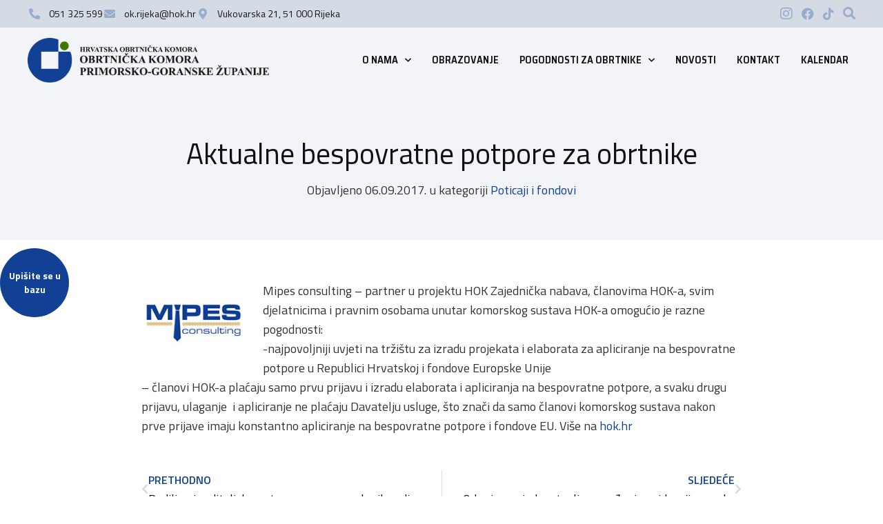

--- FILE ---
content_type: text/html; charset=UTF-8
request_url: https://okpgz.hr/aktualne-bespovratne-potpore-za-obrtnike/
body_size: 17375
content:
<!doctype html>
<html lang="hr">
<head>
	<meta charset="UTF-8">
	<meta name="viewport" content="width=device-width, initial-scale=1">
	<link rel="profile" href="https://gmpg.org/xfn/11">
	<meta name='robots' content='index, follow, max-image-preview:large, max-snippet:-1, max-video-preview:-1' />
	<style>img:is([sizes="auto" i], [sizes^="auto," i]) { contain-intrinsic-size: 3000px 1500px }</style>
	<script id="cookie-law-info-gcm-var-js">
var _ckyGcm = {"status":true,"default_settings":[{"analytics":"granted","advertisement":"granted","functional":"granted","necessary":"granted","ad_user_data":"granted","ad_personalization":"granted","regions":"All"}],"wait_for_update":2000,"url_passthrough":true,"ads_data_redaction":false}</script>
<script id="cookie-law-info-gcm-js" type="text/javascript" src="https://okpgz.hr/wp-content/plugins/cookie-law-info/lite/frontend/js/gcm.min.js"></script> <script id="cookieyes" type="text/javascript" src="https://cdn-cookieyes.com/client_data/707935342c95a7397d0b094a/script.js"></script>
	<!-- This site is optimized with the Yoast SEO plugin v26.4 - https://yoast.com/wordpress/plugins/seo/ -->
	<title>Aktualne bespovratne potpore za obrtnike - Obrtnička komora Primorsko-goranske Županije</title>
	<link rel="canonical" href="https://okpgz.hr/aktualne-bespovratne-potpore-za-obrtnike/" />
	<meta property="og:locale" content="hr_HR" />
	<meta property="og:type" content="article" />
	<meta property="og:title" content="Aktualne bespovratne potpore za obrtnike - Obrtnička komora Primorsko-goranske Županije" />
	<meta property="og:description" content="Mipes consulting – partner u projektu HOK Zajednička nabava, članovima HOK-a, svim djelatnicima i pravnim osobama unutar komorskog sustava HOK-a omogućio je razne pogodnosti:-najpovoljniji uvjeti na tržištu za izradu projekata i elaborata za apliciranje na bespovratne potpore u Republici Hrvatskoj i fondove Europske Unije&#8211; članovi HOK-a plaćaju samo prvu prijavu i izradu elaborata i apliciranja [&hellip;]" />
	<meta property="og:url" content="https://okpgz.hr/aktualne-bespovratne-potpore-za-obrtnike/" />
	<meta property="og:site_name" content="Obrtnička komora Primorsko-goranske Županije" />
	<meta property="article:publisher" content="https://www.facebook.com/okpgz" />
	<meta property="article:published_time" content="2017-09-06T10:27:00+00:00" />
	<meta property="article:modified_time" content="2022-11-24T15:23:40+00:00" />
	<meta property="og:image" content="https://okpgz.hr/wp-content/uploads/2023/06/okpgz-social-share.jpg" />
	<meta property="og:image:width" content="1280" />
	<meta property="og:image:height" content="720" />
	<meta property="og:image:type" content="image/jpeg" />
	<meta name="author" content="OKPGZ" />
	<meta name="twitter:card" content="summary_large_image" />
	<meta name="twitter:label1" content="Napisao/la" />
	<meta name="twitter:data1" content="OKPGZ" />
	<meta name="twitter:label2" content="Procijenjeno vrijeme čitanja" />
	<meta name="twitter:data2" content="1 minuta" />
	<script type="application/ld+json" class="yoast-schema-graph">{"@context":"https://schema.org","@graph":[{"@type":"Article","@id":"https://okpgz.hr/aktualne-bespovratne-potpore-za-obrtnike/#article","isPartOf":{"@id":"https://okpgz.hr/aktualne-bespovratne-potpore-za-obrtnike/"},"author":{"name":"OKPGZ","@id":"https://okpgz.hr/#/schema/person/136300ea8e7cdb42123653748bc8e5b3"},"headline":"Aktualne bespovratne potpore za obrtnike","datePublished":"2017-09-06T10:27:00+00:00","dateModified":"2022-11-24T15:23:40+00:00","mainEntityOfPage":{"@id":"https://okpgz.hr/aktualne-bespovratne-potpore-za-obrtnike/"},"wordCount":105,"commentCount":0,"publisher":{"@id":"https://okpgz.hr/#organization"},"image":{"@id":"https://okpgz.hr/aktualne-bespovratne-potpore-za-obrtnike/#primaryimage"},"thumbnailUrl":"","articleSection":["Poticaji i fondovi"],"inLanguage":"hr","potentialAction":[{"@type":"CommentAction","name":"Comment","target":["https://okpgz.hr/aktualne-bespovratne-potpore-za-obrtnike/#respond"]}]},{"@type":"WebPage","@id":"https://okpgz.hr/aktualne-bespovratne-potpore-za-obrtnike/","url":"https://okpgz.hr/aktualne-bespovratne-potpore-za-obrtnike/","name":"Aktualne bespovratne potpore za obrtnike - Obrtnička komora Primorsko-goranske Županije","isPartOf":{"@id":"https://okpgz.hr/#website"},"primaryImageOfPage":{"@id":"https://okpgz.hr/aktualne-bespovratne-potpore-za-obrtnike/#primaryimage"},"image":{"@id":"https://okpgz.hr/aktualne-bespovratne-potpore-za-obrtnike/#primaryimage"},"thumbnailUrl":"","datePublished":"2017-09-06T10:27:00+00:00","dateModified":"2022-11-24T15:23:40+00:00","breadcrumb":{"@id":"https://okpgz.hr/aktualne-bespovratne-potpore-za-obrtnike/#breadcrumb"},"inLanguage":"hr","potentialAction":[{"@type":"ReadAction","target":["https://okpgz.hr/aktualne-bespovratne-potpore-za-obrtnike/"]}]},{"@type":"ImageObject","inLanguage":"hr","@id":"https://okpgz.hr/aktualne-bespovratne-potpore-za-obrtnike/#primaryimage","url":"","contentUrl":""},{"@type":"BreadcrumbList","@id":"https://okpgz.hr/aktualne-bespovratne-potpore-za-obrtnike/#breadcrumb","itemListElement":[{"@type":"ListItem","position":1,"name":"Početna stranica","item":"https://okpgz.hr/"},{"@type":"ListItem","position":2,"name":"Novosti","item":"https://okpgz.hr/novosti/"},{"@type":"ListItem","position":3,"name":"Aktualne bespovratne potpore za obrtnike"}]},{"@type":"WebSite","@id":"https://okpgz.hr/#website","url":"https://okpgz.hr/","name":"Obrtnička komora Primorsko-goranske Županije","description":"Budite u toku s novostima iz Obrtničke komore Primorsko-goranske Županije.","publisher":{"@id":"https://okpgz.hr/#organization"},"potentialAction":[{"@type":"SearchAction","target":{"@type":"EntryPoint","urlTemplate":"https://okpgz.hr/?s={search_term_string}"},"query-input":{"@type":"PropertyValueSpecification","valueRequired":true,"valueName":"search_term_string"}}],"inLanguage":"hr"},{"@type":"Organization","@id":"https://okpgz.hr/#organization","name":"Obrtnička komora Primorsko-goranske Županije","url":"https://okpgz.hr/","logo":{"@type":"ImageObject","inLanguage":"hr","@id":"https://okpgz.hr/#/schema/logo/image/","url":"https://okpgz.hr/wp-content/uploads/2022/11/ok-pgz.svg","contentUrl":"https://okpgz.hr/wp-content/uploads/2022/11/ok-pgz.svg","width":997,"height":184,"caption":"Obrtnička komora Primorsko-goranske Županije"},"image":{"@id":"https://okpgz.hr/#/schema/logo/image/"},"sameAs":["https://www.facebook.com/okpgz"]},{"@type":"Person","@id":"https://okpgz.hr/#/schema/person/136300ea8e7cdb42123653748bc8e5b3","name":"OKPGZ","image":{"@type":"ImageObject","inLanguage":"hr","@id":"https://okpgz.hr/#/schema/person/image/","url":"https://secure.gravatar.com/avatar/a26bac4f3c715576db8fbc41567641096e7e7847d9a9666188129cd5a66df4db?s=96&d=mm&r=g","contentUrl":"https://secure.gravatar.com/avatar/a26bac4f3c715576db8fbc41567641096e7e7847d9a9666188129cd5a66df4db?s=96&d=mm&r=g","caption":"OKPGZ"}}]}</script>
	<!-- / Yoast SEO plugin. -->


<link rel="alternate" type="application/rss+xml" title="Obrtnička komora Primorsko-goranske Županije &raquo; Kanal" href="https://okpgz.hr/feed/" />
<link rel="alternate" type="application/rss+xml" title="Obrtnička komora Primorsko-goranske Županije &raquo; Kanal komentara" href="https://okpgz.hr/comments/feed/" />
<link rel="alternate" type="application/rss+xml" title="Obrtnička komora Primorsko-goranske Županije &raquo; Aktualne bespovratne potpore za obrtnike Kanal komentara" href="https://okpgz.hr/aktualne-bespovratne-potpore-za-obrtnike/feed/" />

<link rel='stylesheet' id='wp-block-library-css' href='https://okpgz.hr/wp-includes/css/dist/block-library/style.min.css?ver=e5739ad6f6b991c698d06346282dfe16' media='all' />
<style id='safe-svg-svg-icon-style-inline-css'>
.safe-svg-cover{text-align:center}.safe-svg-cover .safe-svg-inside{display:inline-block;max-width:100%}.safe-svg-cover svg{fill:currentColor;height:100%;max-height:100%;max-width:100%;width:100%}

</style>
<link rel='stylesheet' id='ultimate_blocks-cgb-style-css-css' href='https://okpgz.hr/wp-content/plugins/ultimate-blocks/dist/blocks.style.build.css?ver=3.4.4' media='all' />
<style id='global-styles-inline-css'>
:root{--wp--preset--aspect-ratio--square: 1;--wp--preset--aspect-ratio--4-3: 4/3;--wp--preset--aspect-ratio--3-4: 3/4;--wp--preset--aspect-ratio--3-2: 3/2;--wp--preset--aspect-ratio--2-3: 2/3;--wp--preset--aspect-ratio--16-9: 16/9;--wp--preset--aspect-ratio--9-16: 9/16;--wp--preset--color--black: #000000;--wp--preset--color--cyan-bluish-gray: #abb8c3;--wp--preset--color--white: #ffffff;--wp--preset--color--pale-pink: #f78da7;--wp--preset--color--vivid-red: #cf2e2e;--wp--preset--color--luminous-vivid-orange: #ff6900;--wp--preset--color--luminous-vivid-amber: #fcb900;--wp--preset--color--light-green-cyan: #7bdcb5;--wp--preset--color--vivid-green-cyan: #00d084;--wp--preset--color--pale-cyan-blue: #8ed1fc;--wp--preset--color--vivid-cyan-blue: #0693e3;--wp--preset--color--vivid-purple: #9b51e0;--wp--preset--gradient--vivid-cyan-blue-to-vivid-purple: linear-gradient(135deg,rgba(6,147,227,1) 0%,rgb(155,81,224) 100%);--wp--preset--gradient--light-green-cyan-to-vivid-green-cyan: linear-gradient(135deg,rgb(122,220,180) 0%,rgb(0,208,130) 100%);--wp--preset--gradient--luminous-vivid-amber-to-luminous-vivid-orange: linear-gradient(135deg,rgba(252,185,0,1) 0%,rgba(255,105,0,1) 100%);--wp--preset--gradient--luminous-vivid-orange-to-vivid-red: linear-gradient(135deg,rgba(255,105,0,1) 0%,rgb(207,46,46) 100%);--wp--preset--gradient--very-light-gray-to-cyan-bluish-gray: linear-gradient(135deg,rgb(238,238,238) 0%,rgb(169,184,195) 100%);--wp--preset--gradient--cool-to-warm-spectrum: linear-gradient(135deg,rgb(74,234,220) 0%,rgb(151,120,209) 20%,rgb(207,42,186) 40%,rgb(238,44,130) 60%,rgb(251,105,98) 80%,rgb(254,248,76) 100%);--wp--preset--gradient--blush-light-purple: linear-gradient(135deg,rgb(255,206,236) 0%,rgb(152,150,240) 100%);--wp--preset--gradient--blush-bordeaux: linear-gradient(135deg,rgb(254,205,165) 0%,rgb(254,45,45) 50%,rgb(107,0,62) 100%);--wp--preset--gradient--luminous-dusk: linear-gradient(135deg,rgb(255,203,112) 0%,rgb(199,81,192) 50%,rgb(65,88,208) 100%);--wp--preset--gradient--pale-ocean: linear-gradient(135deg,rgb(255,245,203) 0%,rgb(182,227,212) 50%,rgb(51,167,181) 100%);--wp--preset--gradient--electric-grass: linear-gradient(135deg,rgb(202,248,128) 0%,rgb(113,206,126) 100%);--wp--preset--gradient--midnight: linear-gradient(135deg,rgb(2,3,129) 0%,rgb(40,116,252) 100%);--wp--preset--font-size--small: 13px;--wp--preset--font-size--medium: 20px;--wp--preset--font-size--large: 36px;--wp--preset--font-size--x-large: 42px;--wp--preset--spacing--20: 0.44rem;--wp--preset--spacing--30: 0.67rem;--wp--preset--spacing--40: 1rem;--wp--preset--spacing--50: 1.5rem;--wp--preset--spacing--60: 2.25rem;--wp--preset--spacing--70: 3.38rem;--wp--preset--spacing--80: 5.06rem;--wp--preset--shadow--natural: 6px 6px 9px rgba(0, 0, 0, 0.2);--wp--preset--shadow--deep: 12px 12px 50px rgba(0, 0, 0, 0.4);--wp--preset--shadow--sharp: 6px 6px 0px rgba(0, 0, 0, 0.2);--wp--preset--shadow--outlined: 6px 6px 0px -3px rgba(255, 255, 255, 1), 6px 6px rgba(0, 0, 0, 1);--wp--preset--shadow--crisp: 6px 6px 0px rgba(0, 0, 0, 1);}:root { --wp--style--global--content-size: 800px;--wp--style--global--wide-size: 1200px; }:where(body) { margin: 0; }.wp-site-blocks > .alignleft { float: left; margin-right: 2em; }.wp-site-blocks > .alignright { float: right; margin-left: 2em; }.wp-site-blocks > .aligncenter { justify-content: center; margin-left: auto; margin-right: auto; }:where(.wp-site-blocks) > * { margin-block-start: 24px; margin-block-end: 0; }:where(.wp-site-blocks) > :first-child { margin-block-start: 0; }:where(.wp-site-blocks) > :last-child { margin-block-end: 0; }:root { --wp--style--block-gap: 24px; }:root :where(.is-layout-flow) > :first-child{margin-block-start: 0;}:root :where(.is-layout-flow) > :last-child{margin-block-end: 0;}:root :where(.is-layout-flow) > *{margin-block-start: 24px;margin-block-end: 0;}:root :where(.is-layout-constrained) > :first-child{margin-block-start: 0;}:root :where(.is-layout-constrained) > :last-child{margin-block-end: 0;}:root :where(.is-layout-constrained) > *{margin-block-start: 24px;margin-block-end: 0;}:root :where(.is-layout-flex){gap: 24px;}:root :where(.is-layout-grid){gap: 24px;}.is-layout-flow > .alignleft{float: left;margin-inline-start: 0;margin-inline-end: 2em;}.is-layout-flow > .alignright{float: right;margin-inline-start: 2em;margin-inline-end: 0;}.is-layout-flow > .aligncenter{margin-left: auto !important;margin-right: auto !important;}.is-layout-constrained > .alignleft{float: left;margin-inline-start: 0;margin-inline-end: 2em;}.is-layout-constrained > .alignright{float: right;margin-inline-start: 2em;margin-inline-end: 0;}.is-layout-constrained > .aligncenter{margin-left: auto !important;margin-right: auto !important;}.is-layout-constrained > :where(:not(.alignleft):not(.alignright):not(.alignfull)){max-width: var(--wp--style--global--content-size);margin-left: auto !important;margin-right: auto !important;}.is-layout-constrained > .alignwide{max-width: var(--wp--style--global--wide-size);}body .is-layout-flex{display: flex;}.is-layout-flex{flex-wrap: wrap;align-items: center;}.is-layout-flex > :is(*, div){margin: 0;}body .is-layout-grid{display: grid;}.is-layout-grid > :is(*, div){margin: 0;}body{padding-top: 0px;padding-right: 0px;padding-bottom: 0px;padding-left: 0px;}a:where(:not(.wp-element-button)){text-decoration: underline;}:root :where(.wp-element-button, .wp-block-button__link){background-color: #32373c;border-width: 0;color: #fff;font-family: inherit;font-size: inherit;line-height: inherit;padding: calc(0.667em + 2px) calc(1.333em + 2px);text-decoration: none;}.has-black-color{color: var(--wp--preset--color--black) !important;}.has-cyan-bluish-gray-color{color: var(--wp--preset--color--cyan-bluish-gray) !important;}.has-white-color{color: var(--wp--preset--color--white) !important;}.has-pale-pink-color{color: var(--wp--preset--color--pale-pink) !important;}.has-vivid-red-color{color: var(--wp--preset--color--vivid-red) !important;}.has-luminous-vivid-orange-color{color: var(--wp--preset--color--luminous-vivid-orange) !important;}.has-luminous-vivid-amber-color{color: var(--wp--preset--color--luminous-vivid-amber) !important;}.has-light-green-cyan-color{color: var(--wp--preset--color--light-green-cyan) !important;}.has-vivid-green-cyan-color{color: var(--wp--preset--color--vivid-green-cyan) !important;}.has-pale-cyan-blue-color{color: var(--wp--preset--color--pale-cyan-blue) !important;}.has-vivid-cyan-blue-color{color: var(--wp--preset--color--vivid-cyan-blue) !important;}.has-vivid-purple-color{color: var(--wp--preset--color--vivid-purple) !important;}.has-black-background-color{background-color: var(--wp--preset--color--black) !important;}.has-cyan-bluish-gray-background-color{background-color: var(--wp--preset--color--cyan-bluish-gray) !important;}.has-white-background-color{background-color: var(--wp--preset--color--white) !important;}.has-pale-pink-background-color{background-color: var(--wp--preset--color--pale-pink) !important;}.has-vivid-red-background-color{background-color: var(--wp--preset--color--vivid-red) !important;}.has-luminous-vivid-orange-background-color{background-color: var(--wp--preset--color--luminous-vivid-orange) !important;}.has-luminous-vivid-amber-background-color{background-color: var(--wp--preset--color--luminous-vivid-amber) !important;}.has-light-green-cyan-background-color{background-color: var(--wp--preset--color--light-green-cyan) !important;}.has-vivid-green-cyan-background-color{background-color: var(--wp--preset--color--vivid-green-cyan) !important;}.has-pale-cyan-blue-background-color{background-color: var(--wp--preset--color--pale-cyan-blue) !important;}.has-vivid-cyan-blue-background-color{background-color: var(--wp--preset--color--vivid-cyan-blue) !important;}.has-vivid-purple-background-color{background-color: var(--wp--preset--color--vivid-purple) !important;}.has-black-border-color{border-color: var(--wp--preset--color--black) !important;}.has-cyan-bluish-gray-border-color{border-color: var(--wp--preset--color--cyan-bluish-gray) !important;}.has-white-border-color{border-color: var(--wp--preset--color--white) !important;}.has-pale-pink-border-color{border-color: var(--wp--preset--color--pale-pink) !important;}.has-vivid-red-border-color{border-color: var(--wp--preset--color--vivid-red) !important;}.has-luminous-vivid-orange-border-color{border-color: var(--wp--preset--color--luminous-vivid-orange) !important;}.has-luminous-vivid-amber-border-color{border-color: var(--wp--preset--color--luminous-vivid-amber) !important;}.has-light-green-cyan-border-color{border-color: var(--wp--preset--color--light-green-cyan) !important;}.has-vivid-green-cyan-border-color{border-color: var(--wp--preset--color--vivid-green-cyan) !important;}.has-pale-cyan-blue-border-color{border-color: var(--wp--preset--color--pale-cyan-blue) !important;}.has-vivid-cyan-blue-border-color{border-color: var(--wp--preset--color--vivid-cyan-blue) !important;}.has-vivid-purple-border-color{border-color: var(--wp--preset--color--vivid-purple) !important;}.has-vivid-cyan-blue-to-vivid-purple-gradient-background{background: var(--wp--preset--gradient--vivid-cyan-blue-to-vivid-purple) !important;}.has-light-green-cyan-to-vivid-green-cyan-gradient-background{background: var(--wp--preset--gradient--light-green-cyan-to-vivid-green-cyan) !important;}.has-luminous-vivid-amber-to-luminous-vivid-orange-gradient-background{background: var(--wp--preset--gradient--luminous-vivid-amber-to-luminous-vivid-orange) !important;}.has-luminous-vivid-orange-to-vivid-red-gradient-background{background: var(--wp--preset--gradient--luminous-vivid-orange-to-vivid-red) !important;}.has-very-light-gray-to-cyan-bluish-gray-gradient-background{background: var(--wp--preset--gradient--very-light-gray-to-cyan-bluish-gray) !important;}.has-cool-to-warm-spectrum-gradient-background{background: var(--wp--preset--gradient--cool-to-warm-spectrum) !important;}.has-blush-light-purple-gradient-background{background: var(--wp--preset--gradient--blush-light-purple) !important;}.has-blush-bordeaux-gradient-background{background: var(--wp--preset--gradient--blush-bordeaux) !important;}.has-luminous-dusk-gradient-background{background: var(--wp--preset--gradient--luminous-dusk) !important;}.has-pale-ocean-gradient-background{background: var(--wp--preset--gradient--pale-ocean) !important;}.has-electric-grass-gradient-background{background: var(--wp--preset--gradient--electric-grass) !important;}.has-midnight-gradient-background{background: var(--wp--preset--gradient--midnight) !important;}.has-small-font-size{font-size: var(--wp--preset--font-size--small) !important;}.has-medium-font-size{font-size: var(--wp--preset--font-size--medium) !important;}.has-large-font-size{font-size: var(--wp--preset--font-size--large) !important;}.has-x-large-font-size{font-size: var(--wp--preset--font-size--x-large) !important;}
:root :where(.wp-block-pullquote){font-size: 1.5em;line-height: 1.6;}
</style>
<link rel='stylesheet' id='contact-form-7-css' href='https://okpgz.hr/wp-content/plugins/contact-form-7/includes/css/styles.css?ver=6.1.4' media='all' />
<link rel='stylesheet' id='ok-post-management-css' href='https://okpgz.hr/wp-content/plugins/ok-post-management/public/css/ok-post-management-public.css?ver=1.0.0' media='all' />
<link rel='stylesheet' id='ub-extension-style-css-css' href='https://okpgz.hr/wp-content/plugins/ultimate-blocks/src/extensions/style.css?ver=e5739ad6f6b991c698d06346282dfe16' media='all' />
<link rel='stylesheet' id='hello-elementor-css' href='https://okpgz.hr/wp-content/themes/hello-elementor/assets/css/reset.css?ver=3.4.5' media='all' />
<link rel='stylesheet' id='hello-elementor-theme-style-css' href='https://okpgz.hr/wp-content/themes/hello-elementor/assets/css/theme.css?ver=3.4.5' media='all' />
<link rel='stylesheet' id='hello-elementor-header-footer-css' href='https://okpgz.hr/wp-content/themes/hello-elementor/assets/css/header-footer.css?ver=3.4.5' media='all' />
<link rel='stylesheet' id='elementor-frontend-css' href='https://okpgz.hr/wp-content/plugins/elementor/assets/css/frontend.min.css?ver=3.33.2' media='all' />
<link rel='stylesheet' id='widget-icon-list-css' href='https://okpgz.hr/wp-content/plugins/elementor/assets/css/widget-icon-list.min.css?ver=3.33.2' media='all' />
<link rel='stylesheet' id='widget-search-form-css' href='https://okpgz.hr/wp-content/plugins/elementor-pro/assets/css/widget-search-form.min.css?ver=3.33.1' media='all' />
<link rel='stylesheet' id='elementor-icons-shared-0-css' href='https://okpgz.hr/wp-content/plugins/elementor/assets/lib/font-awesome/css/fontawesome.min.css?ver=5.15.3' media='all' />
<link rel='stylesheet' id='elementor-icons-fa-solid-css' href='https://okpgz.hr/wp-content/plugins/elementor/assets/lib/font-awesome/css/solid.min.css?ver=5.15.3' media='all' />
<link rel='stylesheet' id='widget-image-css' href='https://okpgz.hr/wp-content/plugins/elementor/assets/css/widget-image.min.css?ver=3.33.2' media='all' />
<link rel='stylesheet' id='widget-nav-menu-css' href='https://okpgz.hr/wp-content/plugins/elementor-pro/assets/css/widget-nav-menu.min.css?ver=3.33.1' media='all' />
<link rel='stylesheet' id='widget-heading-css' href='https://okpgz.hr/wp-content/plugins/elementor/assets/css/widget-heading.min.css?ver=3.33.2' media='all' />
<link rel='stylesheet' id='widget-spacer-css' href='https://okpgz.hr/wp-content/plugins/elementor/assets/css/widget-spacer.min.css?ver=3.33.2' media='all' />
<link rel='stylesheet' id='widget-post-info-css' href='https://okpgz.hr/wp-content/plugins/elementor-pro/assets/css/widget-post-info.min.css?ver=3.33.1' media='all' />
<link rel='stylesheet' id='elementor-icons-fa-regular-css' href='https://okpgz.hr/wp-content/plugins/elementor/assets/lib/font-awesome/css/regular.min.css?ver=5.15.3' media='all' />
<link rel='stylesheet' id='widget-post-navigation-css' href='https://okpgz.hr/wp-content/plugins/elementor-pro/assets/css/widget-post-navigation.min.css?ver=3.33.1' media='all' />
<link rel='stylesheet' id='widget-share-buttons-css' href='https://okpgz.hr/wp-content/plugins/elementor-pro/assets/css/widget-share-buttons.min.css?ver=3.33.1' media='all' />
<link rel='stylesheet' id='e-apple-webkit-css' href='https://okpgz.hr/wp-content/plugins/elementor/assets/css/conditionals/apple-webkit.min.css?ver=3.33.2' media='all' />
<link rel='stylesheet' id='elementor-icons-fa-brands-css' href='https://okpgz.hr/wp-content/plugins/elementor/assets/lib/font-awesome/css/brands.min.css?ver=5.15.3' media='all' />
<link rel='stylesheet' id='dce-style-css' href='https://okpgz.hr/wp-content/plugins/dynamic-content-for-elementor/assets/css/style.min.css?ver=3.3.22' media='all' />
<link rel='stylesheet' id='dce-dynamic-posts-css' href='https://okpgz.hr/wp-content/plugins/dynamic-content-for-elementor/assets/css/dynamic-posts.min.css?ver=3.3.22' media='all' />
<link rel='stylesheet' id='dce-dynamicPosts-grid-css' href='https://okpgz.hr/wp-content/plugins/dynamic-content-for-elementor/assets/css/dynamic-posts-skin-grid.min.css?ver=3.3.22' media='all' />
<link rel='stylesheet' id='elementor-icons-css' href='https://okpgz.hr/wp-content/plugins/elementor/assets/lib/eicons/css/elementor-icons.min.css?ver=5.44.0' media='all' />
<link rel='stylesheet' id='elementor-post-5-css' href='https://okpgz.hr/wp-content/uploads/elementor/css/post-5.css?ver=1768988852' media='all' />
<link rel='stylesheet' id='dashicons-css' href='https://okpgz.hr/wp-includes/css/dashicons.min.css?ver=e5739ad6f6b991c698d06346282dfe16' media='all' />
<link rel='stylesheet' id='elementor-post-22-css' href='https://okpgz.hr/wp-content/uploads/elementor/css/post-22.css?ver=1768988852' media='all' />
<link rel='stylesheet' id='elementor-post-82-css' href='https://okpgz.hr/wp-content/uploads/elementor/css/post-82.css?ver=1768988852' media='all' />
<link rel='stylesheet' id='elementor-post-1744-css' href='https://okpgz.hr/wp-content/uploads/elementor/css/post-1744.css?ver=1768988869' media='all' />
<link rel='stylesheet' id='hello-elementor-child-style-css' href='https://okpgz.hr/wp-content/themes/hello-theme-child-master/style.css?ver=1.2.13' media='all' />
<link rel='stylesheet' id='elementor-gf-roboto-css' href='https://fonts.googleapis.com/css?family=Roboto:100,100italic,200,200italic,300,300italic,400,400italic,500,500italic,600,600italic,700,700italic,800,800italic,900,900italic&#038;display=swap' media='all' />
<link rel='stylesheet' id='elementor-gf-robotoslab-css' href='https://fonts.googleapis.com/css?family=Roboto+Slab:100,100italic,200,200italic,300,300italic,400,400italic,500,500italic,600,600italic,700,700italic,800,800italic,900,900italic&#038;display=swap' media='all' />
<link rel='stylesheet' id='elementor-gf-titilliumweb-css' href='https://fonts.googleapis.com/css?family=Titillium+Web:100,100italic,200,200italic,300,300italic,400,400italic,500,500italic,600,600italic,700,700italic,800,800italic,900,900italic&#038;display=swap' media='all' />
<link rel='stylesheet' id='elementor-gf-sairasemicondensed-css' href='https://fonts.googleapis.com/css?family=Saira+Semi+Condensed:100,100italic,200,200italic,300,300italic,400,400italic,500,500italic,600,600italic,700,700italic,800,800italic,900,900italic&#038;display=swap' media='all' />
<script src="https://okpgz.hr/wp-includes/js/jquery/jquery.min.js?ver=3.7.1" id="jquery-core-js"></script>
<script src="https://okpgz.hr/wp-includes/js/jquery/jquery-migrate.min.js?ver=3.4.1" id="jquery-migrate-js"></script>
<script src="https://okpgz.hr/wp-content/plugins/ok-post-management/public/js/ok-post-management-public.js?ver=1.0.0" id="ok-post-management-js"></script>
<link rel="alternate" title="oEmbed (JSON)" type="application/json+oembed" href="https://okpgz.hr/wp-json/oembed/1.0/embed?url=https%3A%2F%2Fokpgz.hr%2Faktualne-bespovratne-potpore-za-obrtnike%2F" />
<link rel="alternate" title="oEmbed (XML)" type="text/xml+oembed" href="https://okpgz.hr/wp-json/oembed/1.0/embed?url=https%3A%2F%2Fokpgz.hr%2Faktualne-bespovratne-potpore-za-obrtnike%2F&#038;format=xml" />
<meta name="generator" content="Elementor 3.33.2; features: additional_custom_breakpoints; settings: css_print_method-external, google_font-enabled, font_display-swap">
			<style>
				.e-con.e-parent:nth-of-type(n+4):not(.e-lazyloaded):not(.e-no-lazyload),
				.e-con.e-parent:nth-of-type(n+4):not(.e-lazyloaded):not(.e-no-lazyload) * {
					background-image: none !important;
				}
				@media screen and (max-height: 1024px) {
					.e-con.e-parent:nth-of-type(n+3):not(.e-lazyloaded):not(.e-no-lazyload),
					.e-con.e-parent:nth-of-type(n+3):not(.e-lazyloaded):not(.e-no-lazyload) * {
						background-image: none !important;
					}
				}
				@media screen and (max-height: 640px) {
					.e-con.e-parent:nth-of-type(n+2):not(.e-lazyloaded):not(.e-no-lazyload),
					.e-con.e-parent:nth-of-type(n+2):not(.e-lazyloaded):not(.e-no-lazyload) * {
						background-image: none !important;
					}
				}
			</style>
			<link rel="icon" href="https://okpgz.hr/wp-content/uploads/2024/06/cropped-Favicon-okpgz-32x32.png" sizes="32x32" />
<link rel="icon" href="https://okpgz.hr/wp-content/uploads/2024/06/cropped-Favicon-okpgz-192x192.png" sizes="192x192" />
<link rel="apple-touch-icon" href="https://okpgz.hr/wp-content/uploads/2024/06/cropped-Favicon-okpgz-180x180.png" />
<meta name="msapplication-TileImage" content="https://okpgz.hr/wp-content/uploads/2024/06/cropped-Favicon-okpgz-270x270.png" />
		<style id="wp-custom-css">
			.prijava-baza, .obrtnici-za-zdravlje {
	min-height: 100px;
  min-width: 100px;
	border-radius: 100px;
  padding-top: 20px;
}

body{
	overflow-x: hidden;
}

@media(max-width: 768px){
	body .uwy.userway_p5 .userway_buttons_wrapper{
		bottom: 66px !important;
		left: 16px !important;
	}
}		</style>
			<!-- Google Tag Manager -->
<script>(function(w,d,s,l,i){w[l]=w[l]||[];w[l].push({'gtm.start':
new Date().getTime(),event:'gtm.js'});var f=d.getElementsByTagName(s)[0],
j=d.createElement(s),dl=l!='dataLayer'?'&l='+l:'';j.async=true;j.src=
'https://www.googletagmanager.com/gtm.js?id='+i+dl;f.parentNode.insertBefore(j,f);
})(window,document,'script','dataLayer','GTM-K5DFQPZJ');</script>
<!-- End Google Tag Manager -->
</head>
<body class="wp-singular post-template-default single single-post postid-537 single-format-standard wp-embed-responsive wp-theme-hello-elementor wp-child-theme-hello-theme-child-master hello-elementor-default elementor-default elementor-kit-5 elementor-page-1744">
	<!-- Google Tag Manager (noscript) -->
<noscript><iframe src="https://www.googletagmanager.com/ns.html?id=GTM-K5DFQPZJ"
height="0" width="0" style="display:none;visibility:hidden"></iframe></noscript>
<!-- End Google Tag Manager (noscript) -->
<div class='prijava-baza' data-cookie='dismissed-prijava'>
        <a href='https://okpgz.hr/upisite-se-u-bazu/'><p>Upišite se u bazu</p></a>
    </div><script>
	function setCookie(name, value, days) {
		let expires = "";
		if (days) {
			const date = new Date();
			date.setTime(date.getTime() + (days * 24 * 60 * 60 * 1000));
			expires = "; expires=" + date.toUTCString();
		}
		document.cookie = name + "=" + (value || "") + expires + "; path=/";
	}

	function getCookie(name) {
		const nameEQ = name + "=";
		const ca = document.cookie.split(";");
		for (let i = 0; i < ca.length; i++) {
			let c = ca[i];
			while (c.charAt(0) === " ") c = c.substring(1);
			if (c.indexOf(nameEQ) === 0) return c.substring(nameEQ.length);
		}
		return null;
	}

	const elements = document.querySelectorAll(".prijava-baza, .obrtnici-za-zdravlje");

	elements.forEach(element => {
		const cookieName = element.dataset.cookie;

		if (getCookie(cookieName)) {
			element.style.display = "none";
			return;
		}

		let startX = 0;
		let endX = 0;

		element.addEventListener("touchstart", (e) => {
			startX = e.touches[0].clientX;
		});

		element.addEventListener("touchmove", (e) => {
			endX = e.touches[0].clientX;
			const diffX = endX - startX;

			if (diffX > 0) {
				element.style.transform = `translateX(${diffX}px)`;
			}
		});

		element.addEventListener("touchend", () => {
			const diffX = endX - startX;

			if (diffX > 40) {
				element.style.display = "none";
				setCookie(cookieName, "true", 0); // session cookie
			} else {
				element.style.transform = "translateX(0)";
			}

			startX = 0;
			endX = 0;
		});
	});
	</script><a class="skip-link screen-reader-text" href="#content">Idi na sadržaj</a>
		<header data-elementor-type="header" data-elementor-id="22" class="elementor elementor-22 elementor-location-header" data-elementor-post-type="elementor_library">
					<section class="elementor-section elementor-top-section elementor-element elementor-element-afd67eb elementor-section-content-middle elementor-section-boxed elementor-section-height-default elementor-section-height-default" data-id="afd67eb" data-element_type="section" data-settings="{&quot;background_background&quot;:&quot;classic&quot;}">
						<div class="elementor-container elementor-column-gap-no">
					<div class="elementor-column elementor-col-50 elementor-top-column elementor-element elementor-element-08fe7c6" data-id="08fe7c6" data-element_type="column">
			<div class="elementor-widget-wrap elementor-element-populated">
						<div data-dce-text-color="#111111" class="elementor-element elementor-element-993cc2f elementor-icon-list--layout-inline elementor-hidden-mobile elementor-list-item-link-full_width elementor-widget elementor-widget-icon-list" data-id="993cc2f" data-element_type="widget" data-widget_type="icon-list.default">
				<div class="elementor-widget-container">
							<ul class="elementor-icon-list-items elementor-inline-items">
							<li class="elementor-icon-list-item elementor-inline-item">
											<a href="tel:051325599">

												<span class="elementor-icon-list-icon">
							<i aria-hidden="true" class="fas fa-phone-alt"></i>						</span>
										<span class="elementor-icon-list-text">051 325 599</span>
											</a>
									</li>
								<li class="elementor-icon-list-item elementor-inline-item">
											<a href="/cdn-cgi/l/email-protection#4b2420653922212e202a0b232420652339">

												<span class="elementor-icon-list-icon">
							<i aria-hidden="true" class="fas fa-envelope"></i>						</span>
										<span class="elementor-icon-list-text"><span class="__cf_email__" data-cfemail="086763267a61626d63694860676326607a">[email&#160;protected]</span></span>
											</a>
									</li>
								<li class="elementor-icon-list-item elementor-inline-item">
											<span class="elementor-icon-list-icon">
							<i aria-hidden="true" class="fas fa-map-marker-alt"></i>						</span>
										<span class="elementor-icon-list-text">Vukovarska 21, 51 000 Rijeka</span>
									</li>
						</ul>
						</div>
				</div>
				<div data-dce-text-color="#111111" class="elementor-element elementor-element-d50f5dd elementor-icon-list--layout-inline elementor-hidden-desktop elementor-hidden-tablet elementor-list-item-link-full_width elementor-widget elementor-widget-icon-list" data-id="d50f5dd" data-element_type="widget" data-widget_type="icon-list.default">
				<div class="elementor-widget-container">
							<ul class="elementor-icon-list-items elementor-inline-items">
							<li class="elementor-icon-list-item elementor-inline-item">
											<a href="tel:051325599">

												<span class="elementor-icon-list-icon">
							<i aria-hidden="true" class="fas fa-phone-alt"></i>						</span>
										<span class="elementor-icon-list-text">051 325 599</span>
											</a>
									</li>
								<li class="elementor-icon-list-item elementor-inline-item">
											<a href="/cdn-cgi/l/email-protection#157a7e3b677c7f707e74557d7a7e3b7d67">

												<span class="elementor-icon-list-icon">
							<i aria-hidden="true" class="fas fa-envelope"></i>						</span>
										<span class="elementor-icon-list-text"><span class="__cf_email__" data-cfemail="c5aaaeebb7acafa0aea485adaaaeebadb7">[email&#160;protected]</span></span>
											</a>
									</li>
						</ul>
						</div>
				</div>
					</div>
		</div>
				<div class="elementor-column elementor-col-50 elementor-top-column elementor-element elementor-element-a4adea7" data-id="a4adea7" data-element_type="column">
			<div class="elementor-widget-wrap elementor-element-populated">
						<div class="elementor-element elementor-element-09c65ec elementor-widget__width-auto elementor-view-default elementor-widget elementor-widget-icon" data-id="09c65ec" data-element_type="widget" data-widget_type="icon.default">
				<div class="elementor-widget-container">
							<div class="elementor-icon-wrapper">
			<a class="elementor-icon" href="https://www.instagram.com/ok.pgz/" target="_blank" rel="nofollow">
			<i aria-hidden="true" class="fab fa-instagram"></i>			</a>
		</div>
						</div>
				</div>
				<div class="elementor-element elementor-element-13e52a6 elementor-widget__width-auto elementor-view-default elementor-widget elementor-widget-icon" data-id="13e52a6" data-element_type="widget" data-widget_type="icon.default">
				<div class="elementor-widget-container">
							<div class="elementor-icon-wrapper">
			<a class="elementor-icon" href="https://www.facebook.com/okpgz" target="_blank" rel="nofollow">
			<i aria-hidden="true" class="fab fa-facebook"></i>			</a>
		</div>
						</div>
				</div>
				<div class="elementor-element elementor-element-3307c7f elementor-widget__width-auto elementor-view-default elementor-widget elementor-widget-icon" data-id="3307c7f" data-element_type="widget" data-widget_type="icon.default">
				<div class="elementor-widget-container">
							<div class="elementor-icon-wrapper">
			<a class="elementor-icon" href="https://www.tiktok.com/@obrtnicka_komora" target="_blank" rel="nofollow">
			<i aria-hidden="true" class="fab fa-tiktok"></i>			</a>
		</div>
						</div>
				</div>
				<div class="elementor-element elementor-element-8a53a36 elementor-search-form--skin-full_screen elementor-widget__width-auto elementor-widget elementor-widget-search-form" data-id="8a53a36" data-element_type="widget" data-settings="{&quot;skin&quot;:&quot;full_screen&quot;}" data-widget_type="search-form.default">
				<div class="elementor-widget-container">
							<search role="search">
			<form class="elementor-search-form" action="https://okpgz.hr" method="get">
												<div class="elementor-search-form__toggle" role="button" tabindex="0" aria-label="Search">
					<i aria-hidden="true" class="fas fa-search"></i>				</div>
								<div class="elementor-search-form__container">
					<label class="elementor-screen-only" for="elementor-search-form-8a53a36">Search</label>

					
					<input id="elementor-search-form-8a53a36" placeholder="Pretraži..." class="elementor-search-form__input" type="search" name="s" value="">
					
					
										<div class="dialog-lightbox-close-button dialog-close-button" role="button" tabindex="0" aria-label="Close this search box.">
						<i aria-hidden="true" class="eicon-close"></i>					</div>
									</div>
			</form>
		</search>
						</div>
				</div>
					</div>
		</div>
					</div>
		</section>
				<section class="elementor-section elementor-top-section elementor-element elementor-element-cd15435 elementor-section-content-middle elementor-section-boxed elementor-section-height-default elementor-section-height-default" data-id="cd15435" data-element_type="section" data-settings="{&quot;background_background&quot;:&quot;classic&quot;}">
						<div class="elementor-container elementor-column-gap-no">
					<div class="elementor-column elementor-col-50 elementor-top-column elementor-element elementor-element-aae5abf" data-id="aae5abf" data-element_type="column">
			<div class="elementor-widget-wrap elementor-element-populated">
						<div class="elementor-element elementor-element-1ff3637 elementor-widget elementor-widget-image" data-id="1ff3637" data-element_type="widget" data-widget_type="image.default">
				<div class="elementor-widget-container">
																<a href="https://okpgz.hr">
							<img width="800" height="148" src="https://okpgz.hr/wp-content/uploads/2022/11/Logo-okpgz-1024x189.png" class="attachment-large size-large wp-image-4754" alt="" srcset="https://okpgz.hr/wp-content/uploads/2022/11/Logo-okpgz-1024x189.png 1024w, https://okpgz.hr/wp-content/uploads/2022/11/Logo-okpgz-380x70.png 380w, https://okpgz.hr/wp-content/uploads/2022/11/Logo-okpgz-768x142.png 768w, https://okpgz.hr/wp-content/uploads/2022/11/Logo-okpgz.png 1280w" sizes="(max-width: 800px) 100vw, 800px" />								</a>
															</div>
				</div>
					</div>
		</div>
				<div class="elementor-column elementor-col-50 elementor-top-column elementor-element elementor-element-8ac9c9d" data-id="8ac9c9d" data-element_type="column">
			<div class="elementor-widget-wrap elementor-element-populated">
						<div class="elementor-element elementor-element-e2b0517 elementor-nav-menu__align-end elementor-nav-menu--stretch elementor-nav-menu--dropdown-tablet elementor-nav-menu__text-align-aside elementor-nav-menu--toggle elementor-nav-menu--burger elementor-widget elementor-widget-nav-menu" data-id="e2b0517" data-element_type="widget" data-settings="{&quot;submenu_icon&quot;:{&quot;value&quot;:&quot;&lt;i class=\&quot;fas fa-chevron-down\&quot; aria-hidden=\&quot;true\&quot;&gt;&lt;\/i&gt;&quot;,&quot;library&quot;:&quot;fa-solid&quot;},&quot;full_width&quot;:&quot;stretch&quot;,&quot;layout&quot;:&quot;horizontal&quot;,&quot;toggle&quot;:&quot;burger&quot;}" data-widget_type="nav-menu.default">
				<div class="elementor-widget-container">
								<nav aria-label="Menu" class="elementor-nav-menu--main elementor-nav-menu__container elementor-nav-menu--layout-horizontal e--pointer-underline e--animation-fade">
				<ul id="menu-1-e2b0517" class="elementor-nav-menu"><li class="menu-item menu-item-type-post_type menu-item-object-page menu-item-has-children menu-item-1471"><a href="https://okpgz.hr/o-nama/" class="elementor-item">O nama</a>
<ul class="sub-menu elementor-nav-menu--dropdown">
	<li class="menu-item menu-item-type-post_type menu-item-object-page menu-item-3822"><a href="https://okpgz.hr/o-nama/predsjednik/" class="elementor-sub-item">Predsjednik</a></li>
	<li class="menu-item menu-item-type-post_type menu-item-object-page menu-item-1475"><a href="https://okpgz.hr/o-nama/tijela-komore/" class="elementor-sub-item">Tijela komore</a></li>
	<li class="menu-item menu-item-type-post_type menu-item-object-page menu-item-3023"><a href="https://okpgz.hr/o-nama/tajnik-komore/" class="elementor-sub-item">Tajnik komore</a></li>
	<li class="menu-item menu-item-type-post_type menu-item-object-page menu-item-1474"><a href="https://okpgz.hr/o-nama/udruzenja/" class="elementor-sub-item">Udruženja</a></li>
	<li class="menu-item menu-item-type-post_type menu-item-object-page menu-item-1473"><a href="https://okpgz.hr/o-nama/cehovi/" class="elementor-sub-item">Cehovi</a></li>
	<li class="menu-item menu-item-type-post_type menu-item-object-page menu-item-1472"><a href="https://okpgz.hr/o-nama/vazni-dokumenti/" class="elementor-sub-item">Važni dokumenti</a></li>
	<li class="menu-item menu-item-type-custom menu-item-object-custom menu-item-has-children menu-item-4673"><a href="#" class="elementor-sub-item elementor-item-anchor">Zaštita osobnih podataka</a>
	<ul class="sub-menu elementor-nav-menu--dropdown">
		<li class="menu-item menu-item-type-post_type menu-item-object-page menu-item-4679"><a href="https://okpgz.hr/o-nama/politika-privatnosti/" class="elementor-sub-item">Politika privatnosti Obrtničke komore Primorsko-goranske županije</a></li>
		<li class="menu-item menu-item-type-post_type menu-item-object-page menu-item-4680"><a href="https://okpgz.hr/o-nama/pravila-o-zastiti-osobnih-podataka/" class="elementor-sub-item">Pravila o zaštiti osobnih podataka Obrtničke komore Primorsko-goranske županije</a></li>
	</ul>
</li>
</ul>
</li>
<li class="menu-item menu-item-type-post_type menu-item-object-page menu-item-1470"><a href="https://okpgz.hr/obrazovanje/" class="elementor-item">Obrazovanje</a></li>
<li class="menu-item menu-item-type-post_type menu-item-object-page menu-item-has-children menu-item-1469"><a href="https://okpgz.hr/pogodnosti-za-obrtnike/" class="elementor-item">Pogodnosti za obrtnike</a>
<ul class="sub-menu elementor-nav-menu--dropdown">
	<li class="menu-item menu-item-type-post_type menu-item-object-page menu-item-3097"><a href="https://okpgz.hr/pogodnosti-za-obrtnike/pogodnosti/" class="elementor-sub-item">Pogodnosti</a></li>
	<li class="menu-item menu-item-type-post_type menu-item-object-page menu-item-3098"><a href="https://okpgz.hr/pogodnosti-za-obrtnike/postani-obrtnik/" class="elementor-sub-item">Postani obrtnik</a></li>
	<li class="menu-item menu-item-type-custom menu-item-object-custom menu-item-4671"><a href="https://okpgz.hr/wp-content/uploads/2024/06/HOK_Vodic_za_poslovanje_u_obrtu_2024_sijecanj_0.pdf" class="elementor-sub-item">Vodič za poslovanje u obrtu</a></li>
</ul>
</li>
<li class="menu-item menu-item-type-post_type menu-item-object-page current_page_parent menu-item-1476"><a href="https://okpgz.hr/novosti/" class="elementor-item">Novosti</a></li>
<li class="menu-item menu-item-type-post_type menu-item-object-page menu-item-1468"><a href="https://okpgz.hr/kontakt/" class="elementor-item">Kontakt</a></li>
<li class="menu-item menu-item-type-post_type menu-item-object-page menu-item-5096"><a href="https://okpgz.hr/kalendar/" class="elementor-item">Kalendar</a></li>
</ul>			</nav>
					<div class="elementor-menu-toggle" role="button" tabindex="0" aria-label="Menu Toggle" aria-expanded="false">
			<i aria-hidden="true" role="presentation" class="elementor-menu-toggle__icon--open eicon-menu-bar"></i><i aria-hidden="true" role="presentation" class="elementor-menu-toggle__icon--close eicon-close"></i>		</div>
					<nav class="elementor-nav-menu--dropdown elementor-nav-menu__container" aria-hidden="true">
				<ul id="menu-2-e2b0517" class="elementor-nav-menu"><li class="menu-item menu-item-type-post_type menu-item-object-page menu-item-has-children menu-item-1471"><a href="https://okpgz.hr/o-nama/" class="elementor-item" tabindex="-1">O nama</a>
<ul class="sub-menu elementor-nav-menu--dropdown">
	<li class="menu-item menu-item-type-post_type menu-item-object-page menu-item-3822"><a href="https://okpgz.hr/o-nama/predsjednik/" class="elementor-sub-item" tabindex="-1">Predsjednik</a></li>
	<li class="menu-item menu-item-type-post_type menu-item-object-page menu-item-1475"><a href="https://okpgz.hr/o-nama/tijela-komore/" class="elementor-sub-item" tabindex="-1">Tijela komore</a></li>
	<li class="menu-item menu-item-type-post_type menu-item-object-page menu-item-3023"><a href="https://okpgz.hr/o-nama/tajnik-komore/" class="elementor-sub-item" tabindex="-1">Tajnik komore</a></li>
	<li class="menu-item menu-item-type-post_type menu-item-object-page menu-item-1474"><a href="https://okpgz.hr/o-nama/udruzenja/" class="elementor-sub-item" tabindex="-1">Udruženja</a></li>
	<li class="menu-item menu-item-type-post_type menu-item-object-page menu-item-1473"><a href="https://okpgz.hr/o-nama/cehovi/" class="elementor-sub-item" tabindex="-1">Cehovi</a></li>
	<li class="menu-item menu-item-type-post_type menu-item-object-page menu-item-1472"><a href="https://okpgz.hr/o-nama/vazni-dokumenti/" class="elementor-sub-item" tabindex="-1">Važni dokumenti</a></li>
	<li class="menu-item menu-item-type-custom menu-item-object-custom menu-item-has-children menu-item-4673"><a href="#" class="elementor-sub-item elementor-item-anchor" tabindex="-1">Zaštita osobnih podataka</a>
	<ul class="sub-menu elementor-nav-menu--dropdown">
		<li class="menu-item menu-item-type-post_type menu-item-object-page menu-item-4679"><a href="https://okpgz.hr/o-nama/politika-privatnosti/" class="elementor-sub-item" tabindex="-1">Politika privatnosti Obrtničke komore Primorsko-goranske županije</a></li>
		<li class="menu-item menu-item-type-post_type menu-item-object-page menu-item-4680"><a href="https://okpgz.hr/o-nama/pravila-o-zastiti-osobnih-podataka/" class="elementor-sub-item" tabindex="-1">Pravila o zaštiti osobnih podataka Obrtničke komore Primorsko-goranske županije</a></li>
	</ul>
</li>
</ul>
</li>
<li class="menu-item menu-item-type-post_type menu-item-object-page menu-item-1470"><a href="https://okpgz.hr/obrazovanje/" class="elementor-item" tabindex="-1">Obrazovanje</a></li>
<li class="menu-item menu-item-type-post_type menu-item-object-page menu-item-has-children menu-item-1469"><a href="https://okpgz.hr/pogodnosti-za-obrtnike/" class="elementor-item" tabindex="-1">Pogodnosti za obrtnike</a>
<ul class="sub-menu elementor-nav-menu--dropdown">
	<li class="menu-item menu-item-type-post_type menu-item-object-page menu-item-3097"><a href="https://okpgz.hr/pogodnosti-za-obrtnike/pogodnosti/" class="elementor-sub-item" tabindex="-1">Pogodnosti</a></li>
	<li class="menu-item menu-item-type-post_type menu-item-object-page menu-item-3098"><a href="https://okpgz.hr/pogodnosti-za-obrtnike/postani-obrtnik/" class="elementor-sub-item" tabindex="-1">Postani obrtnik</a></li>
	<li class="menu-item menu-item-type-custom menu-item-object-custom menu-item-4671"><a href="https://okpgz.hr/wp-content/uploads/2024/06/HOK_Vodic_za_poslovanje_u_obrtu_2024_sijecanj_0.pdf" class="elementor-sub-item" tabindex="-1">Vodič za poslovanje u obrtu</a></li>
</ul>
</li>
<li class="menu-item menu-item-type-post_type menu-item-object-page current_page_parent menu-item-1476"><a href="https://okpgz.hr/novosti/" class="elementor-item" tabindex="-1">Novosti</a></li>
<li class="menu-item menu-item-type-post_type menu-item-object-page menu-item-1468"><a href="https://okpgz.hr/kontakt/" class="elementor-item" tabindex="-1">Kontakt</a></li>
<li class="menu-item menu-item-type-post_type menu-item-object-page menu-item-5096"><a href="https://okpgz.hr/kalendar/" class="elementor-item" tabindex="-1">Kalendar</a></li>
</ul>			</nav>
						</div>
				</div>
					</div>
		</div>
					</div>
		</section>
				</header>
				<article data-elementor-type="single-post" data-elementor-id="1744" class="elementor elementor-1744 elementor-location-single post-537 post type-post status-publish format-standard has-post-thumbnail hentry category-potpore" data-elementor-post-type="elementor_library">
					<section class="elementor-section elementor-top-section elementor-element elementor-element-4257a0d elementor-section-boxed elementor-section-height-default elementor-section-height-default" data-id="4257a0d" data-element_type="section" data-settings="{&quot;background_background&quot;:&quot;classic&quot;}">
						<div class="elementor-container elementor-column-gap-no">
					<div class="elementor-column elementor-col-100 elementor-top-column elementor-element elementor-element-225db1e" data-id="225db1e" data-element_type="column">
			<div class="elementor-widget-wrap elementor-element-populated">
						<div class="elementor-element elementor-element-70a5454 elementor-widget elementor-widget-theme-post-title elementor-page-title elementor-widget-heading" data-id="70a5454" data-element_type="widget" data-widget_type="theme-post-title.default">
				<div class="elementor-widget-container">
					<h1 class="elementor-heading-title elementor-size-default">Aktualne bespovratne potpore za obrtnike</h1>				</div>
				</div>
				<div class="elementor-element elementor-element-59826ac elementor-align-center elementor-widget elementor-widget-post-info" data-id="59826ac" data-element_type="widget" data-widget_type="post-info.default">
				<div class="elementor-widget-container">
							<ul class="elementor-inline-items elementor-icon-list-items elementor-post-info">
								<li class="elementor-icon-list-item elementor-repeater-item-0af0817 elementor-inline-item" itemprop="datePublished">
													<span class="elementor-icon-list-text elementor-post-info__item elementor-post-info__item--type-date">
							<span class="elementor-post-info__item-prefix">Objavljeno</span>
										<time>06.09.2017.</time>					</span>
								</li>
				<li class="elementor-icon-list-item elementor-repeater-item-22bbb6a elementor-inline-item" itemprop="about">
													<span class="elementor-icon-list-text elementor-post-info__item elementor-post-info__item--type-terms">
							<span class="elementor-post-info__item-prefix">u kategoriji</span>
										<span class="elementor-post-info__terms-list">
				<a href="https://okpgz.hr/kategorija/potpore/" class="elementor-post-info__terms-list-item">Poticaji i fondovi</a>				</span>
					</span>
								</li>
				</ul>
						</div>
				</div>
					</div>
		</div>
					</div>
		</section>
				<section class="elementor-section elementor-top-section elementor-element elementor-element-0259cd7 elementor-section-boxed elementor-section-height-default elementor-section-height-default" data-id="0259cd7" data-element_type="section" data-settings="{&quot;background_background&quot;:&quot;gradient&quot;}">
						<div class="elementor-container elementor-column-gap-no">
					<div class="elementor-column elementor-col-100 elementor-top-column elementor-element elementor-element-900f613" data-id="900f613" data-element_type="column">
			<div class="elementor-widget-wrap elementor-element-populated">
							</div>
		</div>
					</div>
		</section>
				<section class="elementor-section elementor-top-section elementor-element elementor-element-c34a8b4 elementor-section-boxed elementor-section-height-default elementor-section-height-default" data-id="c34a8b4" data-element_type="section">
						<div class="elementor-container elementor-column-gap-no">
					<div class="elementor-column elementor-col-100 elementor-top-column elementor-element elementor-element-c22d6d4" data-id="c22d6d4" data-element_type="column">
			<div class="elementor-widget-wrap elementor-element-populated">
						<div class="elementor-element elementor-element-59b022a ELL-post-page-content elementor-widget elementor-widget-theme-post-content" data-id="59b022a" data-element_type="widget" data-widget_type="theme-post-content.default">
				<div class="elementor-widget-container">
					<p><img decoding="async" class=" alignleft size-full wp-image-394" style="float: left; padding-right: 8px;" src="https://okpgz.hr/wp-content/uploads/2017/09/Mipes.jpg" alt="" width="160" height="120" />Mipes consulting – partner u projektu HOK Zajednička nabava, članovima HOK-a, svim djelatnicima i pravnim osobama unutar komorskog sustava HOK-a omogućio je razne pogodnosti:<br />-najpovoljniji uvjeti na tržištu za izradu projekata i elaborata za apliciranje na bespovratne potpore u Republici Hrvatskoj i fondove Europske Unije<br />&#8211; članovi HOK-a plaćaju samo prvu prijavu i izradu elaborata i apliciranja na bespovratne potpore, a svaku drugu prijavu, ulaganje  i apliciranje ne plaćaju Davatelju usluge, što znači da samo članovi komorskog sustava nakon prve prijave imaju konstantno apliciranje na bespovratne potpore i fondove EU. Više na <a href="http://www.hok.hr/press/novosti/aktualne_bespovratne_potpore_za_obrtnike" target="_blank" rel="noopener noreferrer">hok.hr</a></p>
				</div>
				</div>
				<div class="elementor-element elementor-element-83802d7 ELL-prev-next-post elementor-hidden-mobile elementor-post-navigation-borders-yes elementor-widget elementor-widget-post-navigation" data-id="83802d7" data-element_type="widget" data-widget_type="post-navigation.default">
				<div class="elementor-widget-container">
							<div class="elementor-post-navigation" role="navigation" aria-label="Post Navigation">
			<div class="elementor-post-navigation__prev elementor-post-navigation__link">
				<a href="https://okpgz.hr/rodiljne-i-roditeljske-potpore-samozaposlenih-roditelja/" rel="prev"><span class="post-navigation__arrow-wrapper post-navigation__arrow-prev"><i aria-hidden="true" class="fas fa-chevron-left"></i><span class="elementor-screen-only">Prev</span></span><span class="elementor-post-navigation__link__prev"><span class="post-navigation__prev--label">Prethodno</span><span class="post-navigation__prev--title">Rodiljne i roditeljske potpore samozaposlenih roditelja</span></span></a>			</div>
							<div class="elementor-post-navigation__separator-wrapper">
					<div class="elementor-post-navigation__separator"></div>
				</div>
						<div class="elementor-post-navigation__next elementor-post-navigation__link">
				<a href="https://okpgz.hr/od-rujna-pojednostavljeno-vodenje-evidencije-o-radnicima-i-radnom-vremenu/" rel="next"><span class="elementor-post-navigation__link__next"><span class="post-navigation__next--label">Sljedeće</span><span class="post-navigation__next--title">Od rujna pojednostavljeno vođenje evidencije o radnicima i radnom vremenu</span></span><span class="post-navigation__arrow-wrapper post-navigation__arrow-next"><i aria-hidden="true" class="fas fa-chevron-right"></i><span class="elementor-screen-only">Next</span></span></a>			</div>
		</div>
						</div>
				</div>
				<div class="elementor-element elementor-element-677c977 elementor-share-buttons--view-icon elementor-share-buttons--shape-rounded elementor-share-buttons--skin-gradient elementor-grid-0 elementor-share-buttons--color-official elementor-widget elementor-widget-share-buttons" data-id="677c977" data-element_type="widget" data-widget_type="share-buttons.default">
				<div class="elementor-widget-container">
							<div class="elementor-grid" role="list">
								<div class="elementor-grid-item" role="listitem">
						<div class="elementor-share-btn elementor-share-btn_facebook" role="button" tabindex="0" aria-label="Share on facebook">
															<span class="elementor-share-btn__icon">
								<i class="fab fa-facebook" aria-hidden="true"></i>							</span>
																				</div>
					</div>
									<div class="elementor-grid-item" role="listitem">
						<div class="elementor-share-btn elementor-share-btn_twitter" role="button" tabindex="0" aria-label="Share on twitter">
															<span class="elementor-share-btn__icon">
								<i class="fab fa-twitter" aria-hidden="true"></i>							</span>
																				</div>
					</div>
									<div class="elementor-grid-item" role="listitem">
						<div class="elementor-share-btn elementor-share-btn_linkedin" role="button" tabindex="0" aria-label="Share on linkedin">
															<span class="elementor-share-btn__icon">
								<i class="fab fa-linkedin" aria-hidden="true"></i>							</span>
																				</div>
					</div>
									<div class="elementor-grid-item" role="listitem">
						<div class="elementor-share-btn elementor-share-btn_whatsapp" role="button" tabindex="0" aria-label="Share on whatsapp">
															<span class="elementor-share-btn__icon">
								<i class="fab fa-whatsapp" aria-hidden="true"></i>							</span>
																				</div>
					</div>
									<div class="elementor-grid-item" role="listitem">
						<div class="elementor-share-btn elementor-share-btn_email" role="button" tabindex="0" aria-label="Share on email">
															<span class="elementor-share-btn__icon">
								<i class="fas fa-envelope" aria-hidden="true"></i>							</span>
																				</div>
					</div>
						</div>
						</div>
				</div>
					</div>
		</div>
					</div>
		</section>
				<section class="elementor-section elementor-top-section elementor-element elementor-element-b1f6839 elementor-section-content-middle elementor-section-boxed elementor-section-height-default elementor-section-height-default" data-id="b1f6839" data-element_type="section" data-settings="{&quot;background_background&quot;:&quot;classic&quot;}">
						<div class="elementor-container elementor-column-gap-no">
					<div class="elementor-column elementor-col-100 elementor-top-column elementor-element elementor-element-26933a3" data-id="26933a3" data-element_type="column">
			<div class="elementor-widget-wrap elementor-element-populated">
						<div class="elementor-element elementor-element-0d41d12 elementor-widget elementor-widget-heading" data-id="0d41d12" data-element_type="widget" data-widget_type="heading.default">
				<div class="elementor-widget-container">
					<h2 class="elementor-heading-title elementor-size-default">Povezane novosti</h2>				</div>
				</div>
				<div class="elementor-element elementor-element-15fe6f7 dce-col-3 dce-col-tablet-2 ELL-clip-excerpt dce-posts-layout-default dce-col-mobile-1 dce-align-left elementor-widget elementor-widget-dce-dynamicposts-v2" data-id="15fe6f7" data-element_type="widget" data-settings="{&quot;style_items&quot;:&quot;default&quot;,&quot;grid_grid_type&quot;:&quot;flex&quot;}" data-widget_type="dce-dynamicposts-v2.grid">
				<div class="elementor-widget-container">
					
		<div class="dce-fix-background-loop dce-posts-container dce-posts dce-dynamic-posts-collection reveal-effect reveal-effect-1 dce-skin-grid dce-skin-grid-flex">
						<div class="dce-posts-wrapper dce-wrapper-grid">
			
		<article class="post-7435 post type-post status-publish format-standard has-post-thumbnail hentry category-potpore dce-post dce-post-item dce-item-grid" data-dce-post-id="7435" data-dce-post-index="0">
			<div class="dce-post-block">
		<div class="dce-item dce-item_image elementor-repeater-item-6e64010"><a class="dce-post-image" href="https://okpgz.hr/mogucnosti-financiranja-za-obrtnike-do-kraja-2025-i-u-2026-godini/"><figure data-image-ratio="0.52" class="dce-img"><img width="768" height="768" src="https://okpgz.hr/wp-content/uploads/2025/12/9410136-768x768.jpg" class="" alt="Mogućnosti financiranja za obrtnike do kraja 2025. i u 2026. godini" decoding="async" srcset="https://okpgz.hr/wp-content/uploads/2025/12/9410136-768x768.jpg 768w, https://okpgz.hr/wp-content/uploads/2025/12/9410136-300x300.jpg 300w, https://okpgz.hr/wp-content/uploads/2025/12/9410136-1024x1024.jpg 1024w, https://okpgz.hr/wp-content/uploads/2025/12/9410136-150x150.jpg 150w, https://okpgz.hr/wp-content/uploads/2025/12/9410136-1536x1536.jpg 1536w, https://okpgz.hr/wp-content/uploads/2025/12/9410136.jpg 2000w" sizes="(max-width: 768px) 100vw, 768px" /></figure></a></div><div class="dce-item dce-item_title elementor-repeater-item-2ff1dab"><h4 class="dce-post-title"><a href="https://okpgz.hr/mogucnosti-financiranja-za-obrtnike-do-kraja-2025-i-u-2026-godini/">Mogućnosti financiranja za obrtnike do kraja 2025. i u 2026. godini</a></h4></div><div class="dce-item dce-item_content elementor-repeater-item-49132bb"><div class="dce-post-content">Razdoblje do kraja 2025. i tijekom 2026. godine donosi niz novih mogućnosti financiranja, a među planiranim pozivima nalazi se i više instrumenata&nbsp;otvorenih obrtnicima.&nbsp;Riječ je o nastavku provedbe programa iz financijske perspektive Europske unije 2021.-2027., s naglaskom na jačanje konkurentnosti, digitalnu i zelenu tranziciju te poticanje suradnje među malim poslovnim subjektima. Važno je pritom istaknuti da [&hellip;]</div></div>			</div>
		</article>
		
		<article class="post-7351 post type-post status-publish format-standard has-post-thumbnail hentry category-potpore dce-post dce-post-item dce-item-grid" data-dce-post-id="7351" data-dce-post-index="1">
			<div class="dce-post-block">
		<div class="dce-item dce-item_image elementor-repeater-item-6e64010"><a class="dce-post-image" href="https://okpgz.hr/poziv-na-javno-izlaganje-i-raspravu-o-mjerama-u-socijalnom-planu-za-klimatsku-politiku/"><figure data-image-ratio="0.52" class="dce-img"><img width="768" height="768" src="https://okpgz.hr/wp-content/uploads/2025/12/klimatske-promjene-768x768.jpg" class="" alt="Circle ecology composition with cartoon style drawn earth globe divided into two halves clean and polluted vector illustration" decoding="async" srcset="https://okpgz.hr/wp-content/uploads/2025/12/klimatske-promjene-768x768.jpg 768w, https://okpgz.hr/wp-content/uploads/2025/12/klimatske-promjene-300x300.jpg 300w, https://okpgz.hr/wp-content/uploads/2025/12/klimatske-promjene-1024x1024.jpg 1024w, https://okpgz.hr/wp-content/uploads/2025/12/klimatske-promjene-150x150.jpg 150w, https://okpgz.hr/wp-content/uploads/2025/12/klimatske-promjene-1536x1536.jpg 1536w, https://okpgz.hr/wp-content/uploads/2025/12/klimatske-promjene-2048x2048.jpg 2048w" sizes="(max-width: 768px) 100vw, 768px" /></figure></a></div><div class="dce-item dce-item_title elementor-repeater-item-2ff1dab"><h4 class="dce-post-title"><a href="https://okpgz.hr/poziv-na-javno-izlaganje-i-raspravu-o-mjerama-u-socijalnom-planu-za-klimatsku-politiku/">Poziv na javno izlaganje i raspravu o mjerama u Socijalnom planu za klimatsku politiku</a></h4></div><div class="dce-item dce-item_content elementor-repeater-item-49132bb"><div class="dce-post-content">Ministarstvo zaštite okoliša i zelene tranzicije poziva Vas na javno savjetovanje o mjerama i ulaganjima u okviru Socijalnog fonda za klimatsku politiku (SFKP) koje će se održati u Rijeci. Javno savjetovanje održati će se u ponedjeljak, dana 15. prosinca 2025.godine u vremenu od 12:30 do 14:30 sati u Gradskoj vijećnici Grada Rijeke, Korzo 16. Savjetovanje [&hellip;]</div></div>			</div>
		</article>
		
		<article class="post-7305 post type-post status-publish format-standard has-post-thumbnail hentry category-potpore dce-post dce-post-item dce-item-grid" data-dce-post-id="7305" data-dce-post-index="2">
			<div class="dce-post-block">
		<div class="dce-item dce-item_image elementor-repeater-item-6e64010"><a class="dce-post-image" href="https://okpgz.hr/savjetovanje-s-javnoscu-jacanje-regionalnog-ekosustava-za-poduzetnike-na-potpomognutim-i-brdsko-planinskim-podrucjima/"><figure data-image-ratio="0.52" class="dce-img"><img width="768" height="512" src="https://okpgz.hr/wp-content/uploads/2025/12/landscape-hills-covered-greenery-with-rocky-mountains-1-768x512.jpg" class="" alt="A landscape of hills covered in greenery with rocky mountains under a cloudy sky on the background" decoding="async" srcset="https://okpgz.hr/wp-content/uploads/2025/12/landscape-hills-covered-greenery-with-rocky-mountains-1-768x512.jpg 768w, https://okpgz.hr/wp-content/uploads/2025/12/landscape-hills-covered-greenery-with-rocky-mountains-1-380x253.jpg 380w, https://okpgz.hr/wp-content/uploads/2025/12/landscape-hills-covered-greenery-with-rocky-mountains-1-1024x683.jpg 1024w, https://okpgz.hr/wp-content/uploads/2025/12/landscape-hills-covered-greenery-with-rocky-mountains-1-1536x1024.jpg 1536w, https://okpgz.hr/wp-content/uploads/2025/12/landscape-hills-covered-greenery-with-rocky-mountains-1-2048x1365.jpg 2048w" sizes="(max-width: 768px) 100vw, 768px" /></figure></a></div><div class="dce-item dce-item_title elementor-repeater-item-2ff1dab"><h4 class="dce-post-title"><a href="https://okpgz.hr/savjetovanje-s-javnoscu-jacanje-regionalnog-ekosustava-za-poduzetnike-na-potpomognutim-i-brdsko-planinskim-podrucjima/">Savjetovanje s javnošću / Jačanje regionalnog ekosustava za poduzetnike na potpomognutim i brdsko-planinskim područjima</a></h4></div><div class="dce-item dce-item_content elementor-repeater-item-49132bb"><div class="dce-post-content">Ministarstvo regionalnoga razvoja i fondova Europske unije objavilo je dana 1. prosinca 2025. godine savjetovanje sa zainteresiranom javnošću o nacrtu Uputa za prijavitelje planiranog Poziva na dodjelu bespovratnih sredstava „Jačanje regionalnog ekosustava za poduzetnike na potpomognutim i brdsko – planinskim područjima“. Poziv u trajnom modalitetu provodit će se u okviru Integriranog teritorijalnog programa 2021. – [&hellip;]</div></div>			</div>
		</article>
					</div>
					</div>
						</div>
				</div>
				<div class="elementor-element elementor-element-b026f96 elementor-align-center elementor-widget elementor-widget-button" data-id="b026f96" data-element_type="widget" data-widget_type="button.default">
				<div class="elementor-widget-container">
									<div class="elementor-button-wrapper">
					<a class="elementor-button elementor-button-link elementor-size-sm" href="/novosti/">
						<span class="elementor-button-content-wrapper">
									<span class="elementor-button-text">Više novosti</span>
					</span>
					</a>
				</div>
								</div>
				</div>
					</div>
		</div>
					</div>
		</section>
				</article>
				<footer data-elementor-type="footer" data-elementor-id="82" class="elementor elementor-82 elementor-location-footer" data-elementor-post-type="elementor_library">
					<section data-dce-background-overlay-color="#000000" class="elementor-section elementor-top-section elementor-element elementor-element-37d0c45 elementor-section-boxed elementor-section-height-default elementor-section-height-default" data-id="37d0c45" data-element_type="section" data-settings="{&quot;background_background&quot;:&quot;classic&quot;}">
							<div class="elementor-background-overlay"></div>
							<div class="elementor-container elementor-column-gap-no">
					<div class="elementor-column elementor-col-25 elementor-top-column elementor-element elementor-element-ce09dfa" data-id="ce09dfa" data-element_type="column">
			<div class="elementor-widget-wrap elementor-element-populated">
						<div class="elementor-element elementor-element-34db7f9 elementor-widget elementor-widget-heading" data-id="34db7f9" data-element_type="widget" data-widget_type="heading.default">
				<div class="elementor-widget-container">
					<p class="elementor-heading-title elementor-size-default">Obrtnička komora Primorsko-goranske županije</p>				</div>
				</div>
				<div data-dce-text-color="#FFFFFF99" class="elementor-element elementor-element-a2d132d elementor-icon-list--layout-traditional elementor-list-item-link-full_width elementor-widget elementor-widget-icon-list" data-id="a2d132d" data-element_type="widget" data-widget_type="icon-list.default">
				<div class="elementor-widget-container">
							<ul class="elementor-icon-list-items">
							<li class="elementor-icon-list-item">
										<span class="elementor-icon-list-text">Vukovarska 21, 51 000 Rijeka</span>
									</li>
								<li class="elementor-icon-list-item">
										<span class="elementor-icon-list-text">OIB: 01906057901</span>
									</li>
								<li class="elementor-icon-list-item">
										<span class="elementor-icon-list-text">IBAN: HR5824020061100111680</span>
									</li>
						</ul>
						</div>
				</div>
					</div>
		</div>
				<div class="elementor-column elementor-col-25 elementor-top-column elementor-element elementor-element-65852bd" data-id="65852bd" data-element_type="column">
			<div class="elementor-widget-wrap elementor-element-populated">
						<div class="elementor-element elementor-element-6738e63 elementor-widget elementor-widget-heading" data-id="6738e63" data-element_type="widget" data-widget_type="heading.default">
				<div class="elementor-widget-container">
					<p class="elementor-heading-title elementor-size-default">Brzi kontakt</p>				</div>
				</div>
				<div data-dce-text-color="#FFFFFF99" class="elementor-element elementor-element-e2efe8a elementor-icon-list--layout-traditional elementor-list-item-link-full_width elementor-widget elementor-widget-icon-list" data-id="e2efe8a" data-element_type="widget" data-widget_type="icon-list.default">
				<div class="elementor-widget-container">
							<ul class="elementor-icon-list-items">
							<li class="elementor-icon-list-item">
											<a href="tel:+38551325599">

												<span class="elementor-icon-list-icon">
							<i aria-hidden="true" class="fas fa-phone-alt"></i>						</span>
										<span class="elementor-icon-list-text">051 325 599</span>
											</a>
									</li>
								<li class="elementor-icon-list-item">
											<a href="/cdn-cgi/l/email-protection#214e4a0f53484b444a4061494e4a0f4953">

												<span class="elementor-icon-list-icon">
							<i aria-hidden="true" class="fas fa-envelope"></i>						</span>
										<span class="elementor-icon-list-text"><span class="__cf_email__" data-cfemail="412e2a6f33282b242a2001292e2a6f2933">[email&#160;protected]</span></span>
											</a>
									</li>
								<li class="elementor-icon-list-item">
											<a href="https://www.facebook.com/okpgz" target="_blank" rel="nofollow">

												<span class="elementor-icon-list-icon">
							<i aria-hidden="true" class="fab fa-facebook"></i>						</span>
										<span class="elementor-icon-list-text">Facebook stranica Komore</span>
											</a>
									</li>
								<li class="elementor-icon-list-item">
											<a href="https://www.instagram.com/ok.pgz/" target="_blank" rel="nofollow">

												<span class="elementor-icon-list-icon">
							<i aria-hidden="true" class="fab fa-instagram"></i>						</span>
										<span class="elementor-icon-list-text">Instagram profil Komore</span>
											</a>
									</li>
								<li class="elementor-icon-list-item">
											<a href="https://www.tiktok.com/@obrtnicka_komora" target="_blank" rel="nofollow">

												<span class="elementor-icon-list-icon">
							<i aria-hidden="true" class="fab fa-tiktok"></i>						</span>
										<span class="elementor-icon-list-text">TikTok profil Komore</span>
											</a>
									</li>
						</ul>
						</div>
				</div>
					</div>
		</div>
				<div class="elementor-column elementor-col-25 elementor-top-column elementor-element elementor-element-6a18e1b" data-id="6a18e1b" data-element_type="column">
			<div class="elementor-widget-wrap elementor-element-populated">
						<div class="elementor-element elementor-element-1639510 elementor-widget elementor-widget-heading" data-id="1639510" data-element_type="widget" data-widget_type="heading.default">
				<div class="elementor-widget-container">
					<p class="elementor-heading-title elementor-size-default">Korisni linkovi</p>				</div>
				</div>
				<div data-dce-text-color="#FFFFFF99" class="elementor-element elementor-element-878b032 elementor-icon-list--layout-traditional elementor-list-item-link-full_width elementor-widget elementor-widget-icon-list" data-id="878b032" data-element_type="widget" data-widget_type="icon-list.default">
				<div class="elementor-widget-container">
							<ul class="elementor-icon-list-items">
							<li class="elementor-icon-list-item">
											<a href="https://www.hok.hr/" target="_blank">

											<span class="elementor-icon-list-text">Hrvatska obrtnička komora</span>
											</a>
									</li>
								<li class="elementor-icon-list-item">
											<a href="https://pretrazivac-obrta.gov.hr/" target="_blank">

											<span class="elementor-icon-list-text">Obrtni registar</span>
											</a>
									</li>
								<li class="elementor-icon-list-item">
											<a href="https://sudreg.pravosudje.hr" target="_blank">

											<span class="elementor-icon-list-text">Sudski registar</span>
											</a>
									</li>
								<li class="elementor-icon-list-item">
											<a href="https://www.fina.hr/" target="_blank">

											<span class="elementor-icon-list-text">FINA</span>
											</a>
									</li>
								<li class="elementor-icon-list-item">
											<a href="https://www.pgz.hr/ustroj/upravna-tijela/upravni-odjel-za-turizam-poduzetnistvo-i-ruralni-razvoj/?page=1" target="_blank">

											<span class="elementor-icon-list-text">Upravni odjel za turizam, poduzetništvo i ruralni razvoj PGŽ</span>
											</a>
									</li>
						</ul>
						</div>
				</div>
					</div>
		</div>
				<div class="elementor-column elementor-col-25 elementor-top-column elementor-element elementor-element-5f9c69a" data-id="5f9c69a" data-element_type="column">
			<div class="elementor-widget-wrap elementor-element-populated">
						<div class="elementor-element elementor-element-717114c elementor-widget__width-auto elementor-widget elementor-widget-image" data-id="717114c" data-element_type="widget" data-widget_type="image.default">
				<div class="elementor-widget-container">
																<a href="https://www.hok.hr/" target="_blank">
							<img width="1931" height="886" src="https://okpgz.hr/wp-content/uploads/2022/11/logo-hok-2.svg" class="attachment-large size-large wp-image-86" alt="" />								</a>
															</div>
				</div>
				<div class="elementor-element elementor-element-c152922 elementor-hidden-tablet elementor-hidden-mobile elementor-widget elementor-widget-spacer" data-id="c152922" data-element_type="widget" data-widget_type="spacer.default">
				<div class="elementor-widget-container">
							<div class="elementor-spacer">
			<div class="elementor-spacer-inner"></div>
		</div>
						</div>
				</div>
				<div class="elementor-element elementor-element-3517107 elementor-widget__width-auto elementor-widget elementor-widget-image" data-id="3517107" data-element_type="widget" data-widget_type="image.default">
				<div class="elementor-widget-container">
																<a href="https://www.pgz.hr/" target="_blank">
							<img width="1803" height="601" src="https://okpgz.hr/wp-content/uploads/2022/11/logo-pgz-2.svg" class="attachment-large size-large wp-image-87" alt="" />								</a>
															</div>
				</div>
					</div>
		</div>
					</div>
		</section>
				<section data-dce-background-overlay-color="#000000" class="elementor-section elementor-top-section elementor-element elementor-element-19832d1 elementor-section-content-middle elementor-section-boxed elementor-section-height-default elementor-section-height-default" data-id="19832d1" data-element_type="section" data-settings="{&quot;background_background&quot;:&quot;classic&quot;}">
							<div class="elementor-background-overlay"></div>
							<div class="elementor-container elementor-column-gap-no">
					<div class="elementor-column elementor-col-50 elementor-top-column elementor-element elementor-element-83c279b" data-id="83c279b" data-element_type="column">
			<div class="elementor-widget-wrap elementor-element-populated">
						<div data-dce-title-color="#FFFFFF80" class="elementor-element elementor-element-d7ac797 elementor-widget elementor-widget-heading" data-id="d7ac797" data-element_type="widget" data-widget_type="heading.default">
				<div class="elementor-widget-container">
					<p class="elementor-heading-title elementor-size-default">© 2026 Obrtnička komora PGŽ</p>				</div>
				</div>
					</div>
		</div>
				<div class="elementor-column elementor-col-50 elementor-top-column elementor-element elementor-element-097e8d5" data-id="097e8d5" data-element_type="column">
			<div class="elementor-widget-wrap elementor-element-populated">
						<div data-dce-title-color="#FFFFFF80" class="elementor-element elementor-element-3090293 elementor-widget elementor-widget-heading" data-id="3090293" data-element_type="widget" data-widget_type="heading.default">
				<div class="elementor-widget-container">
					<p class="elementor-heading-title elementor-size-default"><a href="https://ellipsis.hr" target="_blank">WEB BY ellipsis.hr</a></p>				</div>
				</div>
					</div>
		</div>
					</div>
		</section>
				</footer>
		
<script data-cfasync="false" src="/cdn-cgi/scripts/5c5dd728/cloudflare-static/email-decode.min.js"></script><script type="speculationrules">
{"prefetch":[{"source":"document","where":{"and":[{"href_matches":"\/*"},{"not":{"href_matches":["\/wp-*.php","\/wp-admin\/*","\/wp-content\/uploads\/*","\/wp-content\/*","\/wp-content\/plugins\/*","\/wp-content\/themes\/hello-theme-child-master\/*","\/wp-content\/themes\/hello-elementor\/*","\/*\\?(.+)"]}},{"not":{"selector_matches":"a[rel~=\"nofollow\"]"}},{"not":{"selector_matches":".no-prefetch, .no-prefetch a"}}]},"eagerness":"conservative"}]}
</script>
<script>
              (function(e){
                  var el = document.createElement('script');
                  el.setAttribute('data-account', 'qKr1Vfu3gn');
                  el.setAttribute('src', 'https://cdn.userway.org/widget.js');
                  document.body.appendChild(el);
                })();
              </script>			<script>
				const lazyloadRunObserver = () => {
					const lazyloadBackgrounds = document.querySelectorAll( `.e-con.e-parent:not(.e-lazyloaded)` );
					const lazyloadBackgroundObserver = new IntersectionObserver( ( entries ) => {
						entries.forEach( ( entry ) => {
							if ( entry.isIntersecting ) {
								let lazyloadBackground = entry.target;
								if( lazyloadBackground ) {
									lazyloadBackground.classList.add( 'e-lazyloaded' );
								}
								lazyloadBackgroundObserver.unobserve( entry.target );
							}
						});
					}, { rootMargin: '200px 0px 200px 0px' } );
					lazyloadBackgrounds.forEach( ( lazyloadBackground ) => {
						lazyloadBackgroundObserver.observe( lazyloadBackground );
					} );
				};
				const events = [
					'DOMContentLoaded',
					'elementor/lazyload/observe',
				];
				events.forEach( ( event ) => {
					document.addEventListener( event, lazyloadRunObserver );
				} );
			</script>
			<link rel='stylesheet' id='dce-dynamic-visibility-css' href='https://okpgz.hr/wp-content/plugins/dynamic-content-for-elementor/assets/css/dynamic-visibility.min.css?ver=3.3.22' media='all' />
<script src="https://okpgz.hr/wp-includes/js/dist/hooks.min.js?ver=4d63a3d491d11ffd8ac6" id="wp-hooks-js"></script>
<script src="https://okpgz.hr/wp-includes/js/dist/i18n.min.js?ver=5e580eb46a90c2b997e6" id="wp-i18n-js"></script>
<script id="wp-i18n-js-after">
wp.i18n.setLocaleData( { 'text direction\u0004ltr': [ 'ltr' ] } );
</script>
<script src="https://okpgz.hr/wp-content/plugins/contact-form-7/includes/swv/js/index.js?ver=6.1.4" id="swv-js"></script>
<script id="contact-form-7-js-translations">
( function( domain, translations ) {
	var localeData = translations.locale_data[ domain ] || translations.locale_data.messages;
	localeData[""].domain = domain;
	wp.i18n.setLocaleData( localeData, domain );
} )( "contact-form-7", {"translation-revision-date":"2025-11-30 11:46:17+0000","generator":"GlotPress\/4.0.3","domain":"messages","locale_data":{"messages":{"":{"domain":"messages","plural-forms":"nplurals=3; plural=(n % 10 == 1 && n % 100 != 11) ? 0 : ((n % 10 >= 2 && n % 10 <= 4 && (n % 100 < 12 || n % 100 > 14)) ? 1 : 2);","lang":"hr"},"This contact form is placed in the wrong place.":["Ovaj obrazac za kontaktiranje postavljen je na krivo mjesto."],"Error:":["Gre\u0161ka:"]}},"comment":{"reference":"includes\/js\/index.js"}} );
</script>
<script id="contact-form-7-js-before">
var wpcf7 = {
    "api": {
        "root": "https:\/\/okpgz.hr\/wp-json\/",
        "namespace": "contact-form-7\/v1"
    },
    "cached": 1
};
</script>
<script src="https://okpgz.hr/wp-content/plugins/contact-form-7/includes/js/index.js?ver=6.1.4" id="contact-form-7-js"></script>
<script src="https://okpgz.hr/wp-content/plugins/elementor/assets/js/webpack.runtime.min.js?ver=3.33.2" id="elementor-webpack-runtime-js"></script>
<script src="https://okpgz.hr/wp-content/plugins/elementor/assets/js/frontend-modules.min.js?ver=3.33.2" id="elementor-frontend-modules-js"></script>
<script src="https://okpgz.hr/wp-includes/js/jquery/ui/core.min.js?ver=1.13.3" id="jquery-ui-core-js"></script>
<script id="elementor-frontend-js-before">
var elementorFrontendConfig = {"environmentMode":{"edit":false,"wpPreview":false,"isScriptDebug":false},"i18n":{"shareOnFacebook":"Podijeli na Facebooku ","shareOnTwitter":"Podijeli na Twitter","pinIt":"Prikva\u010di","download":"Preuzmi","downloadImage":"Preuzmi sliku","fullscreen":"Prikaz na cijelom zaslonu","zoom":"Uve\u0107anje","share":"Podijeli ","playVideo":"Pokreni video","previous":"Prethodno","next":"Sljede\u0107e","close":"Zatvori","a11yCarouselPrevSlideMessage":"Prethodni slajd","a11yCarouselNextSlideMessage":"Sljede\u0107i slajd","a11yCarouselFirstSlideMessage":"Ovo je prvi slajd","a11yCarouselLastSlideMessage":"Ovo je posljednji slajd","a11yCarouselPaginationBulletMessage":"Idi na slajd"},"is_rtl":false,"breakpoints":{"xs":0,"sm":480,"md":768,"lg":1025,"xl":1440,"xxl":1600},"responsive":{"breakpoints":{"mobile":{"label":"Mobilni portret","value":767,"default_value":767,"direction":"max","is_enabled":true},"mobile_extra":{"label":"Mobilni krajolik","value":880,"default_value":880,"direction":"max","is_enabled":false},"tablet":{"label":"Tablet Portrait","value":1024,"default_value":1024,"direction":"max","is_enabled":true},"tablet_extra":{"label":"Tablet Landscape","value":1200,"default_value":1200,"direction":"max","is_enabled":false},"laptop":{"label":"Laptop","value":1366,"default_value":1366,"direction":"max","is_enabled":false},"widescreen":{"label":"\u0160iroki zaslon","value":2400,"default_value":2400,"direction":"min","is_enabled":false}},
"hasCustomBreakpoints":false},"version":"3.33.2","is_static":false,"experimentalFeatures":{"additional_custom_breakpoints":true,"container":true,"theme_builder_v2":true,"nested-elements":true,"home_screen":true,"global_classes_should_enforce_capabilities":true,"e_variables":true,"cloud-library":true,"e_opt_in_v4_page":true,"import-export-customization":true,"e_pro_variables":true},"urls":{"assets":"https:\/\/okpgz.hr\/wp-content\/plugins\/elementor\/assets\/","ajaxurl":"https:\/\/okpgz.hr\/wp-admin\/admin-ajax.php","uploadUrl":"https:\/\/okpgz.hr\/wp-content\/uploads"},"nonces":{"floatingButtonsClickTracking":"ea3196d64e"},"swiperClass":"swiper","settings":{"page":[],"editorPreferences":[],"dynamicooo":[]},"kit":{"active_breakpoints":["viewport_mobile","viewport_tablet"],"global_image_lightbox":"yes","lightbox_enable_counter":"yes","lightbox_enable_fullscreen":"yes","lightbox_enable_zoom":"yes","lightbox_enable_share":"yes","lightbox_title_src":"title","lightbox_description_src":"description"},"post":{"id":537,"title":"Aktualne%20bespovratne%20potpore%20za%20obrtnike%20-%20Obrtni%C4%8Dka%20komora%20Primorsko-goranske%20%C5%BDupanije","excerpt":"","featuredImage":false}};
</script>
<script src="https://okpgz.hr/wp-content/plugins/elementor/assets/js/frontend.min.js?ver=3.33.2" id="elementor-frontend-js"></script>
<script src="https://okpgz.hr/wp-content/plugins/elementor-pro/assets/lib/smartmenus/jquery.smartmenus.min.js?ver=1.2.1" id="smartmenus-js"></script>
<script src="https://okpgz.hr/wp-content/plugins/dynamic-content-for-elementor/assets/js/fix-background-loop.min.js?ver=3.3.22" id="dce-fix-background-loop-js"></script>
<script src="https://okpgz.hr/wp-content/plugins/dynamic-content-for-elementor/assets/js/settings.min.js?ver=3.3.22" id="dce-settings-js"></script>
<script id="dce-dynamicPosts-base-js-extra">
var dce_features_collection_dynamic_posts = ["dce-acf-relationship","dce-dynamicposts-v2","dce-dynamic-woo-products","dce-dynamic-woo-products-on-sale","dce-woo-products-cart","dce-woo-product-upsells","dce-woo-products-variations","dce-woo-product-crosssells","dce-dynamic-show-favorites","dce-woo-wishlist","dce-sticky-posts","dce-search-results","dce-my-posts","dce-dynamic-archives","dce-metabox-relationship"];
</script>
<script src="https://okpgz.hr/wp-content/plugins/dynamic-content-for-elementor/assets/js/dynamic-posts-base.min.js?ver=3.3.22" id="dce-dynamicPosts-base-js"></script>
<script src="https://okpgz.hr/wp-includes/js/imagesloaded.min.js?ver=5.0.0" id="imagesloaded-js"></script>
<script src="https://okpgz.hr/wp-content/plugins/dynamic-content-for-elementor/assets/js/dynamic-posts-skin-grid.min.js?ver=3.3.22" id="dce-dynamicPosts-grid-js"></script>
<script src="https://okpgz.hr/wp-includes/js/masonry.min.js?ver=4.2.2" id="masonry-js"></script>
<script src="https://okpgz.hr/wp-includes/js/jquery/jquery.masonry.min.js?ver=3.1.2b" id="jquery-masonry-js"></script>
<script src="https://okpgz.hr/wp-content/plugins/dynamic-content-for-elementor/assets/node/infinite-scroll/infinite-scroll.pkgd.min.js?ver=3.3.22" id="dce-infinitescroll-js"></script>
<script src="https://okpgz.hr/wp-content/plugins/dynamic-content-for-elementor/assets/node/isotope-layout/isotope.pkgd.min.js?ver=3.3.22" id="dce-isotope-js"></script>
<script src="https://okpgz.hr/wp-content/plugins/dynamic-content-for-elementor/assets/node/jquery-match-height/jquery.matchHeight-min.js?ver=3.3.22" id="dce-jquery-match-height-js"></script>
<script src="https://okpgz.hr/wp-content/plugins/elementor-pro/assets/js/webpack-pro.runtime.min.js?ver=3.33.1" id="elementor-pro-webpack-runtime-js"></script>
<script id="elementor-pro-frontend-js-before">
var ElementorProFrontendConfig = {"ajaxurl":"https:\/\/okpgz.hr\/wp-admin\/admin-ajax.php","nonce":"1dc631137f","urls":{"assets":"https:\/\/okpgz.hr\/wp-content\/plugins\/elementor-pro\/assets\/","rest":"https:\/\/okpgz.hr\/wp-json\/"},"settings":{"lazy_load_background_images":true},"popup":{"hasPopUps":true},"shareButtonsNetworks":{"facebook":{"title":"Facebook","has_counter":true},"twitter":{"title":"Twitter"},"linkedin":{"title":"LinkedIn","has_counter":true},"pinterest":{"title":"Pinterest","has_counter":true},"reddit":{"title":"Reddit","has_counter":true},"vk":{"title":"VK","has_counter":true},"odnoklassniki":{"title":"OK","has_counter":true},"tumblr":{"title":"Tumblr"},"digg":{"title":"Digg"},"skype":{"title":"Skype"},"stumbleupon":{"title":"StumbleUpon","has_counter":true},"mix":{"title":"Mix"},"telegram":{"title":"Telegram"},"pocket":{"title":"Pocket","has_counter":true},"xing":{"title":"XING","has_counter":true},"whatsapp":{"title":"WhatsApp"},"email":{"title":"Email"},"print":{"title":"Print"},"x-twitter":{"title":"X"},"threads":{"title":"Threads"}},
"facebook_sdk":{"lang":"hr","app_id":""},"lottie":{"defaultAnimationUrl":"https:\/\/okpgz.hr\/wp-content\/plugins\/elementor-pro\/modules\/lottie\/assets\/animations\/default.json"}};
</script>
<script src="https://okpgz.hr/wp-content/plugins/elementor-pro/assets/js/frontend.min.js?ver=3.33.1" id="elementor-pro-frontend-js"></script>
<script src="https://okpgz.hr/wp-content/plugins/elementor-pro/assets/js/elements-handlers.min.js?ver=3.33.1" id="pro-elements-handlers-js"></script>

<script defer src="https://static.cloudflareinsights.com/beacon.min.js/vcd15cbe7772f49c399c6a5babf22c1241717689176015" integrity="sha512-ZpsOmlRQV6y907TI0dKBHq9Md29nnaEIPlkf84rnaERnq6zvWvPUqr2ft8M1aS28oN72PdrCzSjY4U6VaAw1EQ==" data-cf-beacon='{"version":"2024.11.0","token":"ecddf4cfd7ea41ed9513df60fe052d37","r":1,"server_timing":{"name":{"cfCacheStatus":true,"cfEdge":true,"cfExtPri":true,"cfL4":true,"cfOrigin":true,"cfSpeedBrain":true},"location_startswith":null}}' crossorigin="anonymous"></script>
</body>
</html>


<!-- Page cached by LiteSpeed Cache 7.7 on 2026-01-22 14:48:09 -->

--- FILE ---
content_type: text/css
request_url: https://okpgz.hr/wp-content/uploads/elementor/css/post-22.css?ver=1768988852
body_size: 1632
content:
.elementor-22 .elementor-element.elementor-element-afd67eb > .elementor-container > .elementor-column > .elementor-widget-wrap{align-content:center;align-items:center;}.elementor-22 .elementor-element.elementor-element-afd67eb:not(.elementor-motion-effects-element-type-background), .elementor-22 .elementor-element.elementor-element-afd67eb > .elementor-motion-effects-container > .elementor-motion-effects-layer{background-color:var( --e-global-color-0c1a4d7 );}.elementor-22 .elementor-element.elementor-element-afd67eb{transition:background 0.3s, border 0.3s, border-radius 0.3s, box-shadow 0.3s;padding:10px 40px 10px 40px;}.elementor-22 .elementor-element.elementor-element-afd67eb > .elementor-background-overlay{transition:background 0.3s, border-radius 0.3s, opacity 0.3s;}.elementor-22 .elementor-element.elementor-element-993cc2f .elementor-icon-list-items:not(.elementor-inline-items) .elementor-icon-list-item:not(:last-child){padding-block-end:calc(20px/2);}.elementor-22 .elementor-element.elementor-element-993cc2f .elementor-icon-list-items:not(.elementor-inline-items) .elementor-icon-list-item:not(:first-child){margin-block-start:calc(20px/2);}.elementor-22 .elementor-element.elementor-element-993cc2f .elementor-icon-list-items.elementor-inline-items .elementor-icon-list-item{margin-inline:calc(20px/2);}.elementor-22 .elementor-element.elementor-element-993cc2f .elementor-icon-list-items.elementor-inline-items{margin-inline:calc(-20px/2);}.elementor-22 .elementor-element.elementor-element-993cc2f .elementor-icon-list-items.elementor-inline-items .elementor-icon-list-item:after{inset-inline-end:calc(-20px/2);}.elementor-22 .elementor-element.elementor-element-993cc2f .elementor-icon-list-icon i{color:var( --e-global-color-1534bf7 );transition:color 0.3s;}.elementor-22 .elementor-element.elementor-element-993cc2f .elementor-icon-list-icon svg{fill:var( --e-global-color-1534bf7 );transition:fill 0.3s;}.elementor-22 .elementor-element.elementor-element-993cc2f .elementor-icon-list-item:hover .elementor-icon-list-icon i{color:var( --e-global-color-primary );}.elementor-22 .elementor-element.elementor-element-993cc2f .elementor-icon-list-item:hover .elementor-icon-list-icon svg{fill:var( --e-global-color-primary );}.elementor-22 .elementor-element.elementor-element-993cc2f{--e-icon-list-icon-size:16px;--e-icon-list-icon-align:center;--e-icon-list-icon-margin:0 calc(var(--e-icon-list-icon-size, 1em) * 0.125);--icon-vertical-offset:0px;}.elementor-22 .elementor-element.elementor-element-993cc2f .elementor-icon-list-icon{padding-inline-end:6px;}.elementor-22 .elementor-element.elementor-element-993cc2f .elementor-icon-list-item > .elementor-icon-list-text, .elementor-22 .elementor-element.elementor-element-993cc2f .elementor-icon-list-item > a{font-size:14px;line-height:1.2em;}.elementor-22 .elementor-element.elementor-element-993cc2f .elementor-icon-list-text{color:var( --e-global-color-secondary );transition:color 0.3s;}.elementor-22 .elementor-element.elementor-element-d50f5dd .elementor-icon-list-items:not(.elementor-inline-items) .elementor-icon-list-item:not(:last-child){padding-block-end:calc(20px/2);}.elementor-22 .elementor-element.elementor-element-d50f5dd .elementor-icon-list-items:not(.elementor-inline-items) .elementor-icon-list-item:not(:first-child){margin-block-start:calc(20px/2);}.elementor-22 .elementor-element.elementor-element-d50f5dd .elementor-icon-list-items.elementor-inline-items .elementor-icon-list-item{margin-inline:calc(20px/2);}.elementor-22 .elementor-element.elementor-element-d50f5dd .elementor-icon-list-items.elementor-inline-items{margin-inline:calc(-20px/2);}.elementor-22 .elementor-element.elementor-element-d50f5dd .elementor-icon-list-items.elementor-inline-items .elementor-icon-list-item:after{inset-inline-end:calc(-20px/2);}.elementor-22 .elementor-element.elementor-element-d50f5dd .elementor-icon-list-icon i{color:var( --e-global-color-1534bf7 );transition:color 0.3s;}.elementor-22 .elementor-element.elementor-element-d50f5dd .elementor-icon-list-icon svg{fill:var( --e-global-color-1534bf7 );transition:fill 0.3s;}.elementor-22 .elementor-element.elementor-element-d50f5dd .elementor-icon-list-item:hover .elementor-icon-list-icon i{color:var( --e-global-color-primary );}.elementor-22 .elementor-element.elementor-element-d50f5dd .elementor-icon-list-item:hover .elementor-icon-list-icon svg{fill:var( --e-global-color-primary );}.elementor-22 .elementor-element.elementor-element-d50f5dd{--e-icon-list-icon-size:16px;--e-icon-list-icon-align:center;--e-icon-list-icon-margin:0 calc(var(--e-icon-list-icon-size, 1em) * 0.125);--icon-vertical-offset:0px;}.elementor-22 .elementor-element.elementor-element-d50f5dd .elementor-icon-list-icon{padding-inline-end:4px;}.elementor-22 .elementor-element.elementor-element-d50f5dd .elementor-icon-list-item > .elementor-icon-list-text, .elementor-22 .elementor-element.elementor-element-d50f5dd .elementor-icon-list-item > a{font-size:14px;line-height:1.2em;}.elementor-22 .elementor-element.elementor-element-d50f5dd .elementor-icon-list-text{color:var( --e-global-color-secondary );transition:color 0.3s;}.elementor-bc-flex-widget .elementor-22 .elementor-element.elementor-element-a4adea7.elementor-column .elementor-widget-wrap{align-items:center;}.elementor-22 .elementor-element.elementor-element-a4adea7.elementor-column.elementor-element[data-element_type="column"] > .elementor-widget-wrap.elementor-element-populated{align-content:center;align-items:center;}.elementor-22 .elementor-element.elementor-element-a4adea7.elementor-column > .elementor-widget-wrap{justify-content:flex-end;}.elementor-22 .elementor-element.elementor-element-09c65ec{width:auto;max-width:auto;}.elementor-22 .elementor-element.elementor-element-09c65ec .elementor-icon-wrapper{text-align:center;}.elementor-22 .elementor-element.elementor-element-09c65ec.elementor-view-stacked .elementor-icon{background-color:var( --e-global-color-1534bf7 );}.elementor-22 .elementor-element.elementor-element-09c65ec.elementor-view-framed .elementor-icon, .elementor-22 .elementor-element.elementor-element-09c65ec.elementor-view-default .elementor-icon{color:var( --e-global-color-1534bf7 );border-color:var( --e-global-color-1534bf7 );}.elementor-22 .elementor-element.elementor-element-09c65ec.elementor-view-framed .elementor-icon, .elementor-22 .elementor-element.elementor-element-09c65ec.elementor-view-default .elementor-icon svg{fill:var( --e-global-color-1534bf7 );}.elementor-22 .elementor-element.elementor-element-09c65ec.elementor-view-stacked .elementor-icon:hover{background-color:var( --e-global-color-primary );}.elementor-22 .elementor-element.elementor-element-09c65ec.elementor-view-framed .elementor-icon:hover, .elementor-22 .elementor-element.elementor-element-09c65ec.elementor-view-default .elementor-icon:hover{color:var( --e-global-color-primary );border-color:var( --e-global-color-primary );}.elementor-22 .elementor-element.elementor-element-09c65ec.elementor-view-framed .elementor-icon:hover, .elementor-22 .elementor-element.elementor-element-09c65ec.elementor-view-default .elementor-icon:hover svg{fill:var( --e-global-color-primary );}.elementor-22 .elementor-element.elementor-element-09c65ec .elementor-icon{font-size:20px;}.elementor-22 .elementor-element.elementor-element-09c65ec .elementor-icon svg{height:20px;}.elementor-22 .elementor-element.elementor-element-13e52a6{width:auto;max-width:auto;}.elementor-22 .elementor-element.elementor-element-13e52a6 > .elementor-widget-container{margin:0px 0px 0px 12px;}.elementor-22 .elementor-element.elementor-element-13e52a6 .elementor-icon-wrapper{text-align:center;}.elementor-22 .elementor-element.elementor-element-13e52a6.elementor-view-stacked .elementor-icon{background-color:var( --e-global-color-1534bf7 );}.elementor-22 .elementor-element.elementor-element-13e52a6.elementor-view-framed .elementor-icon, .elementor-22 .elementor-element.elementor-element-13e52a6.elementor-view-default .elementor-icon{color:var( --e-global-color-1534bf7 );border-color:var( --e-global-color-1534bf7 );}.elementor-22 .elementor-element.elementor-element-13e52a6.elementor-view-framed .elementor-icon, .elementor-22 .elementor-element.elementor-element-13e52a6.elementor-view-default .elementor-icon svg{fill:var( --e-global-color-1534bf7 );}.elementor-22 .elementor-element.elementor-element-13e52a6.elementor-view-stacked .elementor-icon:hover{background-color:var( --e-global-color-primary );}.elementor-22 .elementor-element.elementor-element-13e52a6.elementor-view-framed .elementor-icon:hover, .elementor-22 .elementor-element.elementor-element-13e52a6.elementor-view-default .elementor-icon:hover{color:var( --e-global-color-primary );border-color:var( --e-global-color-primary );}.elementor-22 .elementor-element.elementor-element-13e52a6.elementor-view-framed .elementor-icon:hover, .elementor-22 .elementor-element.elementor-element-13e52a6.elementor-view-default .elementor-icon:hover svg{fill:var( --e-global-color-primary );}.elementor-22 .elementor-element.elementor-element-13e52a6 .elementor-icon{font-size:18px;}.elementor-22 .elementor-element.elementor-element-13e52a6 .elementor-icon svg{height:18px;}.elementor-22 .elementor-element.elementor-element-3307c7f{width:auto;max-width:auto;}.elementor-22 .elementor-element.elementor-element-3307c7f > .elementor-widget-container{margin:0px 0px 0px 12px;}.elementor-22 .elementor-element.elementor-element-3307c7f .elementor-icon-wrapper{text-align:center;}.elementor-22 .elementor-element.elementor-element-3307c7f.elementor-view-stacked .elementor-icon{background-color:var( --e-global-color-1534bf7 );}.elementor-22 .elementor-element.elementor-element-3307c7f.elementor-view-framed .elementor-icon, .elementor-22 .elementor-element.elementor-element-3307c7f.elementor-view-default .elementor-icon{color:var( --e-global-color-1534bf7 );border-color:var( --e-global-color-1534bf7 );}.elementor-22 .elementor-element.elementor-element-3307c7f.elementor-view-framed .elementor-icon, .elementor-22 .elementor-element.elementor-element-3307c7f.elementor-view-default .elementor-icon svg{fill:var( --e-global-color-1534bf7 );}.elementor-22 .elementor-element.elementor-element-3307c7f.elementor-view-stacked .elementor-icon:hover{background-color:var( --e-global-color-primary );}.elementor-22 .elementor-element.elementor-element-3307c7f.elementor-view-framed .elementor-icon:hover, .elementor-22 .elementor-element.elementor-element-3307c7f.elementor-view-default .elementor-icon:hover{color:var( --e-global-color-primary );border-color:var( --e-global-color-primary );}.elementor-22 .elementor-element.elementor-element-3307c7f.elementor-view-framed .elementor-icon:hover, .elementor-22 .elementor-element.elementor-element-3307c7f.elementor-view-default .elementor-icon:hover svg{fill:var( --e-global-color-primary );}.elementor-22 .elementor-element.elementor-element-3307c7f .elementor-icon{font-size:18px;}.elementor-22 .elementor-element.elementor-element-3307c7f .elementor-icon svg{height:18px;}.elementor-22 .elementor-element.elementor-element-8a53a36{width:auto;max-width:auto;}.elementor-22 .elementor-element.elementor-element-8a53a36 > .elementor-widget-container{margin:-8px 0px -3px 12px;padding:0px 0px 0px 0px;}.elementor-22 .elementor-element.elementor-element-8a53a36 .elementor-search-form{text-align:center;}.elementor-22 .elementor-element.elementor-element-8a53a36 .elementor-search-form__toggle{--e-search-form-toggle-size:18px;--e-search-form-toggle-color:var( --e-global-color-1534bf7 );--e-search-form-toggle-background-color:var( --e-global-color-0c1a4d7 );--e-search-form-toggle-icon-size:calc(100em / 100);--e-search-form-toggle-border-width:0px;--e-search-form-toggle-border-radius:0px;}.elementor-22 .elementor-element.elementor-element-8a53a36.elementor-search-form--skin-full_screen .elementor-search-form__container{background-color:#124094E6;}.elementor-22 .elementor-element.elementor-element-8a53a36 input[type="search"].elementor-search-form__input{font-size:36px;}.elementor-22 .elementor-element.elementor-element-8a53a36:not(.elementor-search-form--skin-full_screen) .elementor-search-form__container{border-color:#FFFFFF50;border-radius:0px;}.elementor-22 .elementor-element.elementor-element-8a53a36.elementor-search-form--skin-full_screen input[type="search"].elementor-search-form__input{border-color:#FFFFFF50;border-radius:0px;}.elementor-22 .elementor-element.elementor-element-8a53a36:not(.elementor-search-form--skin-full_screen) .elementor-search-form--focus .elementor-search-form__input,
					.elementor-22 .elementor-element.elementor-element-8a53a36 .elementor-search-form--focus .elementor-search-form__icon,
					.elementor-22 .elementor-element.elementor-element-8a53a36 .elementor-lightbox .dialog-lightbox-close-button:hover,
					.elementor-22 .elementor-element.elementor-element-8a53a36.elementor-search-form--skin-full_screen input[type="search"].elementor-search-form__input:focus{color:var( --e-global-color-bbb08e5 );fill:var( --e-global-color-bbb08e5 );}.elementor-22 .elementor-element.elementor-element-8a53a36:not(.elementor-search-form--skin-full_screen) .elementor-search-form--focus .elementor-search-form__container{border-color:var( --e-global-color-bbb08e5 );}.elementor-22 .elementor-element.elementor-element-8a53a36.elementor-search-form--skin-full_screen input[type="search"].elementor-search-form__input:focus{border-color:var( --e-global-color-bbb08e5 );}.elementor-22 .elementor-element.elementor-element-8a53a36 .elementor-search-form__toggle:hover{--e-search-form-toggle-color:var( --e-global-color-primary );}.elementor-22 .elementor-element.elementor-element-8a53a36 .elementor-search-form__toggle:focus{--e-search-form-toggle-color:var( --e-global-color-primary );}.elementor-22 .elementor-element.elementor-element-cd15435 > .elementor-container > .elementor-column > .elementor-widget-wrap{align-content:center;align-items:center;}.elementor-22 .elementor-element.elementor-element-cd15435:not(.elementor-motion-effects-element-type-background), .elementor-22 .elementor-element.elementor-element-cd15435 > .elementor-motion-effects-container > .elementor-motion-effects-layer{background-color:var( --e-global-color-8742785 );}.elementor-22 .elementor-element.elementor-element-cd15435{transition:background 0.3s, border 0.3s, border-radius 0.3s, box-shadow 0.3s;padding:15px 40px 15px 40px;}.elementor-22 .elementor-element.elementor-element-cd15435 > .elementor-background-overlay{transition:background 0.3s, border-radius 0.3s, opacity 0.3s;}.elementor-22 .elementor-element.elementor-element-1ff3637{text-align:left;}.elementor-22 .elementor-element.elementor-element-1ff3637 img{width:350px;}.elementor-22 .elementor-element.elementor-element-e2b0517 .elementor-menu-toggle{margin-left:auto;background-color:var( --e-global-color-8742785 );}.elementor-22 .elementor-element.elementor-element-e2b0517 .elementor-nav-menu .elementor-item{font-family:"Saira Semi Condensed", Sans-serif;font-size:15px;font-weight:600;text-transform:uppercase;}.elementor-22 .elementor-element.elementor-element-e2b0517 .elementor-nav-menu--main .elementor-item{color:var( --e-global-color-secondary );fill:var( --e-global-color-secondary );padding-left:10px;padding-right:10px;padding-top:10px;padding-bottom:10px;}.elementor-22 .elementor-element.elementor-element-e2b0517 .elementor-nav-menu--main:not(.e--pointer-framed) .elementor-item:before,
					.elementor-22 .elementor-element.elementor-element-e2b0517 .elementor-nav-menu--main:not(.e--pointer-framed) .elementor-item:after{background-color:var( --e-global-color-primary );}.elementor-22 .elementor-element.elementor-element-e2b0517 .e--pointer-framed .elementor-item:before,
					.elementor-22 .elementor-element.elementor-element-e2b0517 .e--pointer-framed .elementor-item:after{border-color:var( --e-global-color-primary );}.elementor-22 .elementor-element.elementor-element-e2b0517 .e--pointer-framed .elementor-item:before{border-width:3px;}.elementor-22 .elementor-element.elementor-element-e2b0517 .e--pointer-framed.e--animation-draw .elementor-item:before{border-width:0 0 3px 3px;}.elementor-22 .elementor-element.elementor-element-e2b0517 .e--pointer-framed.e--animation-draw .elementor-item:after{border-width:3px 3px 0 0;}.elementor-22 .elementor-element.elementor-element-e2b0517 .e--pointer-framed.e--animation-corners .elementor-item:before{border-width:3px 0 0 3px;}.elementor-22 .elementor-element.elementor-element-e2b0517 .e--pointer-framed.e--animation-corners .elementor-item:after{border-width:0 3px 3px 0;}.elementor-22 .elementor-element.elementor-element-e2b0517 .e--pointer-underline .elementor-item:after,
					 .elementor-22 .elementor-element.elementor-element-e2b0517 .e--pointer-overline .elementor-item:before,
					 .elementor-22 .elementor-element.elementor-element-e2b0517 .e--pointer-double-line .elementor-item:before,
					 .elementor-22 .elementor-element.elementor-element-e2b0517 .e--pointer-double-line .elementor-item:after{height:3px;}.elementor-22 .elementor-element.elementor-element-e2b0517{--e-nav-menu-horizontal-menu-item-margin:calc( 10px / 2 );}.elementor-22 .elementor-element.elementor-element-e2b0517 .elementor-nav-menu--main:not(.elementor-nav-menu--layout-horizontal) .elementor-nav-menu > li:not(:last-child){margin-bottom:10px;}.elementor-22 .elementor-element.elementor-element-e2b0517 .elementor-nav-menu--dropdown a, .elementor-22 .elementor-element.elementor-element-e2b0517 .elementor-menu-toggle{color:var( --e-global-color-secondary );fill:var( --e-global-color-secondary );}.elementor-22 .elementor-element.elementor-element-e2b0517 .elementor-nav-menu--dropdown a:hover,
					.elementor-22 .elementor-element.elementor-element-e2b0517 .elementor-nav-menu--dropdown a:focus,
					.elementor-22 .elementor-element.elementor-element-e2b0517 .elementor-nav-menu--dropdown a.elementor-item-active,
					.elementor-22 .elementor-element.elementor-element-e2b0517 .elementor-nav-menu--dropdown a.highlighted{background-color:var( --e-global-color-0c1a4d7 );}.elementor-22 .elementor-element.elementor-element-e2b0517 .elementor-nav-menu--dropdown .elementor-item, .elementor-22 .elementor-element.elementor-element-e2b0517 .elementor-nav-menu--dropdown  .elementor-sub-item{font-size:14px;}.elementor-22 .elementor-element.elementor-element-e2b0517 .elementor-nav-menu--dropdown{border-radius:8px 8px 8px 8px;}.elementor-22 .elementor-element.elementor-element-e2b0517 .elementor-nav-menu--dropdown li:first-child a{border-top-left-radius:8px;border-top-right-radius:8px;}.elementor-22 .elementor-element.elementor-element-e2b0517 .elementor-nav-menu--dropdown li:last-child a{border-bottom-right-radius:8px;border-bottom-left-radius:8px;}.elementor-22 .elementor-element.elementor-element-e2b0517 .elementor-nav-menu--dropdown a{padding-left:10px;padding-right:10px;padding-top:10px;padding-bottom:10px;}.elementor-22 .elementor-element.elementor-element-e2b0517 .elementor-nav-menu--dropdown li:not(:last-child){border-style:solid;border-color:var( --e-global-color-0c1a4d7 );border-bottom-width:1px;}.elementor-22 .elementor-element.elementor-element-e2b0517 div.elementor-menu-toggle{color:var( --e-global-color-secondary );}.elementor-22 .elementor-element.elementor-element-e2b0517 div.elementor-menu-toggle svg{fill:var( --e-global-color-secondary );}@media(min-width:768px){.elementor-22 .elementor-element.elementor-element-aae5abf{width:35.417%;}.elementor-22 .elementor-element.elementor-element-8ac9c9d{width:64.583%;}}@media(max-width:1024px) and (min-width:768px){.elementor-22 .elementor-element.elementor-element-08fe7c6{width:82%;}.elementor-22 .elementor-element.elementor-element-a4adea7{width:18%;}.elementor-22 .elementor-element.elementor-element-aae5abf{width:50%;}.elementor-22 .elementor-element.elementor-element-8ac9c9d{width:50%;}}@media(max-width:1024px){.elementor-22 .elementor-element.elementor-element-8a53a36 input[type="search"].elementor-search-form__input{font-size:32px;}.elementor-22 .elementor-element.elementor-element-1ff3637 img{width:300px;}.elementor-22 .elementor-element.elementor-element-e2b0517 .elementor-nav-menu--dropdown{border-radius:0px 0px 0px 0px;}.elementor-22 .elementor-element.elementor-element-e2b0517 .elementor-nav-menu--dropdown li:first-child a{border-top-left-radius:0px;border-top-right-radius:0px;}.elementor-22 .elementor-element.elementor-element-e2b0517 .elementor-nav-menu--dropdown li:last-child a{border-bottom-right-radius:0px;border-bottom-left-radius:0px;}.elementor-22 .elementor-element.elementor-element-e2b0517 .elementor-nav-menu--dropdown a{padding-left:40px;padding-right:40px;}.elementor-22 .elementor-element.elementor-element-e2b0517 .elementor-nav-menu--main > .elementor-nav-menu > li > .elementor-nav-menu--dropdown, .elementor-22 .elementor-element.elementor-element-e2b0517 .elementor-nav-menu__container.elementor-nav-menu--dropdown{margin-top:31px !important;}.elementor-22 .elementor-element.elementor-element-e2b0517{--nav-menu-icon-size:28px;}}@media(max-width:767px){.elementor-22 .elementor-element.elementor-element-afd67eb{padding:10px 15px 10px 15px;}.elementor-22 .elementor-element.elementor-element-08fe7c6{width:67%;}.elementor-22 .elementor-element.elementor-element-d50f5dd .elementor-icon-list-items:not(.elementor-inline-items) .elementor-icon-list-item:not(:last-child){padding-block-end:calc(10px/2);}.elementor-22 .elementor-element.elementor-element-d50f5dd .elementor-icon-list-items:not(.elementor-inline-items) .elementor-icon-list-item:not(:first-child){margin-block-start:calc(10px/2);}.elementor-22 .elementor-element.elementor-element-d50f5dd .elementor-icon-list-items.elementor-inline-items .elementor-icon-list-item{margin-inline:calc(10px/2);}.elementor-22 .elementor-element.elementor-element-d50f5dd .elementor-icon-list-items.elementor-inline-items{margin-inline:calc(-10px/2);}.elementor-22 .elementor-element.elementor-element-d50f5dd .elementor-icon-list-items.elementor-inline-items .elementor-icon-list-item:after{inset-inline-end:calc(-10px/2);}.elementor-22 .elementor-element.elementor-element-d50f5dd{--e-icon-list-icon-size:14px;}.elementor-22 .elementor-element.elementor-element-d50f5dd .elementor-icon-list-item > .elementor-icon-list-text, .elementor-22 .elementor-element.elementor-element-d50f5dd .elementor-icon-list-item > a{font-size:13px;}.elementor-22 .elementor-element.elementor-element-a4adea7{width:33%;}.elementor-22 .elementor-element.elementor-element-a4adea7.elementor-column > .elementor-widget-wrap{justify-content:flex-end;}.elementor-22 .elementor-element.elementor-element-09c65ec .elementor-icon{font-size:19px;}.elementor-22 .elementor-element.elementor-element-09c65ec .elementor-icon svg{height:19px;}.elementor-22 .elementor-element.elementor-element-13e52a6 > .elementor-widget-container{margin:0px 0px 0px 10px;}.elementor-22 .elementor-element.elementor-element-3307c7f > .elementor-widget-container{margin:0px 0px 0px 10px;}.elementor-22 .elementor-element.elementor-element-8a53a36 > .elementor-widget-container{margin:-6px 0px -2px 10px;}.elementor-22 .elementor-element.elementor-element-8a53a36 input[type="search"].elementor-search-form__input{font-size:28px;}.elementor-22 .elementor-element.elementor-element-cd15435{padding:15px 20px 15px 20px;}.elementor-22 .elementor-element.elementor-element-aae5abf{width:85%;}.elementor-22 .elementor-element.elementor-element-aae5abf > .elementor-element-populated{padding:0px 10px 0px 0px;}.elementor-22 .elementor-element.elementor-element-8ac9c9d{width:15%;}.elementor-22 .elementor-element.elementor-element-e2b0517 .elementor-nav-menu--dropdown a{padding-left:30px;padding-right:30px;}.elementor-22 .elementor-element.elementor-element-e2b0517 .elementor-nav-menu--main > .elementor-nav-menu > li > .elementor-nav-menu--dropdown, .elementor-22 .elementor-element.elementor-element-e2b0517 .elementor-nav-menu__container.elementor-nav-menu--dropdown{margin-top:18px !important;}}

--- FILE ---
content_type: text/css
request_url: https://okpgz.hr/wp-content/uploads/elementor/css/post-82.css?ver=1768988852
body_size: 796
content:
.elementor-82 .elementor-element.elementor-element-37d0c45:not(.elementor-motion-effects-element-type-background), .elementor-82 .elementor-element.elementor-element-37d0c45 > .elementor-motion-effects-container > .elementor-motion-effects-layer{background-color:var( --e-global-color-primary );}.elementor-82 .elementor-element.elementor-element-37d0c45 > .elementor-background-overlay{background-color:#000000;opacity:0.5;transition:background 0.3s, border-radius 0.3s, opacity 0.3s;}.elementor-82 .elementor-element.elementor-element-37d0c45{transition:background 0.3s, border 0.3s, border-radius 0.3s, box-shadow 0.3s;padding:40px 40px 40px 40px;}.elementor-82 .elementor-element.elementor-element-ce09dfa > .elementor-element-populated{padding:0px 60px 0px 0px;}.elementor-82 .elementor-element.elementor-element-34db7f9 > .elementor-widget-container{margin:0px 0px 15px 0px;}.elementor-82 .elementor-element.elementor-element-34db7f9 .elementor-heading-title{font-family:"Saira Semi Condensed", Sans-serif;font-size:14px;font-weight:600;text-transform:uppercase;color:var( --e-global-color-bbb08e5 );}.elementor-82 .elementor-element.elementor-element-a2d132d .elementor-icon-list-items:not(.elementor-inline-items) .elementor-icon-list-item:not(:last-child){padding-block-end:calc(10px/2);}.elementor-82 .elementor-element.elementor-element-a2d132d .elementor-icon-list-items:not(.elementor-inline-items) .elementor-icon-list-item:not(:first-child){margin-block-start:calc(10px/2);}.elementor-82 .elementor-element.elementor-element-a2d132d .elementor-icon-list-items.elementor-inline-items .elementor-icon-list-item{margin-inline:calc(10px/2);}.elementor-82 .elementor-element.elementor-element-a2d132d .elementor-icon-list-items.elementor-inline-items{margin-inline:calc(-10px/2);}.elementor-82 .elementor-element.elementor-element-a2d132d .elementor-icon-list-items.elementor-inline-items .elementor-icon-list-item:after{inset-inline-end:calc(-10px/2);}.elementor-82 .elementor-element.elementor-element-a2d132d .elementor-icon-list-icon i{color:var( --e-global-color-primary );transition:color 0.3s;}.elementor-82 .elementor-element.elementor-element-a2d132d .elementor-icon-list-icon svg{fill:var( --e-global-color-primary );transition:fill 0.3s;}.elementor-82 .elementor-element.elementor-element-a2d132d{--e-icon-list-icon-size:14px;--e-icon-list-icon-align:center;--e-icon-list-icon-margin:0 calc(var(--e-icon-list-icon-size, 1em) * 0.125);--icon-vertical-offset:0px;}.elementor-82 .elementor-element.elementor-element-a2d132d .elementor-icon-list-item > .elementor-icon-list-text, .elementor-82 .elementor-element.elementor-element-a2d132d .elementor-icon-list-item > a{font-size:14px;line-height:1.2em;}.elementor-82 .elementor-element.elementor-element-a2d132d .elementor-icon-list-text{color:#FFFFFF99;transition:color 0.3s;}.elementor-82 .elementor-element.elementor-element-65852bd > .elementor-element-populated{padding:0px 60px 0px 0px;}.elementor-82 .elementor-element.elementor-element-6738e63 > .elementor-widget-container{margin:0px 0px 15px 0px;}.elementor-82 .elementor-element.elementor-element-6738e63 .elementor-heading-title{font-family:"Saira Semi Condensed", Sans-serif;font-size:14px;font-weight:600;text-transform:uppercase;color:var( --e-global-color-bbb08e5 );}.elementor-82 .elementor-element.elementor-element-e2efe8a .elementor-icon-list-items:not(.elementor-inline-items) .elementor-icon-list-item:not(:last-child){padding-block-end:calc(10px/2);}.elementor-82 .elementor-element.elementor-element-e2efe8a .elementor-icon-list-items:not(.elementor-inline-items) .elementor-icon-list-item:not(:first-child){margin-block-start:calc(10px/2);}.elementor-82 .elementor-element.elementor-element-e2efe8a .elementor-icon-list-items.elementor-inline-items .elementor-icon-list-item{margin-inline:calc(10px/2);}.elementor-82 .elementor-element.elementor-element-e2efe8a .elementor-icon-list-items.elementor-inline-items{margin-inline:calc(-10px/2);}.elementor-82 .elementor-element.elementor-element-e2efe8a .elementor-icon-list-items.elementor-inline-items .elementor-icon-list-item:after{inset-inline-end:calc(-10px/2);}.elementor-82 .elementor-element.elementor-element-e2efe8a .elementor-icon-list-icon i{color:var( --e-global-color-primary );transition:color 0.3s;}.elementor-82 .elementor-element.elementor-element-e2efe8a .elementor-icon-list-icon svg{fill:var( --e-global-color-primary );transition:fill 0.3s;}.elementor-82 .elementor-element.elementor-element-e2efe8a{--e-icon-list-icon-size:14px;--e-icon-list-icon-align:center;--e-icon-list-icon-margin:0 calc(var(--e-icon-list-icon-size, 1em) * 0.125);--icon-vertical-offset:0px;}.elementor-82 .elementor-element.elementor-element-e2efe8a .elementor-icon-list-icon{padding-inline-end:6px;}.elementor-82 .elementor-element.elementor-element-e2efe8a .elementor-icon-list-item > .elementor-icon-list-text, .elementor-82 .elementor-element.elementor-element-e2efe8a .elementor-icon-list-item > a{font-size:14px;line-height:1.2em;}.elementor-82 .elementor-element.elementor-element-e2efe8a .elementor-icon-list-text{color:#FFFFFF99;transition:color 0.3s;}.elementor-82 .elementor-element.elementor-element-e2efe8a .elementor-icon-list-item:hover .elementor-icon-list-text{color:var( --e-global-color-bbb08e5 );}.elementor-82 .elementor-element.elementor-element-6a18e1b > .elementor-element-populated{padding:0px 0px 0px 0px;}.elementor-82 .elementor-element.elementor-element-1639510 > .elementor-widget-container{margin:0px 0px 15px 0px;}.elementor-82 .elementor-element.elementor-element-1639510 .elementor-heading-title{font-family:"Saira Semi Condensed", Sans-serif;font-size:14px;font-weight:600;text-transform:uppercase;color:var( --e-global-color-bbb08e5 );}.elementor-82 .elementor-element.elementor-element-878b032 .elementor-icon-list-items:not(.elementor-inline-items) .elementor-icon-list-item:not(:last-child){padding-block-end:calc(10px/2);}.elementor-82 .elementor-element.elementor-element-878b032 .elementor-icon-list-items:not(.elementor-inline-items) .elementor-icon-list-item:not(:first-child){margin-block-start:calc(10px/2);}.elementor-82 .elementor-element.elementor-element-878b032 .elementor-icon-list-items.elementor-inline-items .elementor-icon-list-item{margin-inline:calc(10px/2);}.elementor-82 .elementor-element.elementor-element-878b032 .elementor-icon-list-items.elementor-inline-items{margin-inline:calc(-10px/2);}.elementor-82 .elementor-element.elementor-element-878b032 .elementor-icon-list-items.elementor-inline-items .elementor-icon-list-item:after{inset-inline-end:calc(-10px/2);}.elementor-82 .elementor-element.elementor-element-878b032 .elementor-icon-list-icon i{color:var( --e-global-color-primary );transition:color 0.3s;}.elementor-82 .elementor-element.elementor-element-878b032 .elementor-icon-list-icon svg{fill:var( --e-global-color-primary );transition:fill 0.3s;}.elementor-82 .elementor-element.elementor-element-878b032{--e-icon-list-icon-size:14px;--e-icon-list-icon-align:center;--e-icon-list-icon-margin:0 calc(var(--e-icon-list-icon-size, 1em) * 0.125);--icon-vertical-offset:0px;}.elementor-82 .elementor-element.elementor-element-878b032 .elementor-icon-list-icon{padding-inline-end:0px;}.elementor-82 .elementor-element.elementor-element-878b032 .elementor-icon-list-item > .elementor-icon-list-text, .elementor-82 .elementor-element.elementor-element-878b032 .elementor-icon-list-item > a{font-size:14px;line-height:1.2em;}.elementor-82 .elementor-element.elementor-element-878b032 .elementor-icon-list-text{color:#FFFFFF99;transition:color 0.3s;}.elementor-82 .elementor-element.elementor-element-878b032 .elementor-icon-list-item:hover .elementor-icon-list-text{color:var( --e-global-color-bbb08e5 );}.elementor-82 .elementor-element.elementor-element-5f9c69a.elementor-column > .elementor-widget-wrap{justify-content:flex-end;}.elementor-82 .elementor-element.elementor-element-717114c{width:auto;max-width:auto;text-align:left;}.elementor-82 .elementor-element.elementor-element-717114c > .elementor-widget-container{margin:0px 0px 0px 0px;}.elementor-82 .elementor-element.elementor-element-717114c img{width:150px;opacity:0.3;filter:brightness( 300% ) contrast( 200% ) saturate( 0% ) blur( 0px ) hue-rotate( 0deg );transition-duration:0.5s;}.elementor-82 .elementor-element.elementor-element-717114c:hover img{opacity:1;filter:brightness( 100% ) contrast( 100% ) saturate( 100% ) blur( 0px ) hue-rotate( 0deg );}.elementor-82 .elementor-element.elementor-element-c152922{--spacer-size:10px;}.elementor-82 .elementor-element.elementor-element-3517107{width:auto;max-width:auto;text-align:left;}.elementor-82 .elementor-element.elementor-element-3517107 > .elementor-widget-container{margin:0px 0px 0px 0px;}.elementor-82 .elementor-element.elementor-element-3517107 img{width:150px;opacity:0.3;filter:brightness( 300% ) contrast( 200% ) saturate( 0% ) blur( 0px ) hue-rotate( 0deg );transition-duration:0.5s;}.elementor-82 .elementor-element.elementor-element-3517107:hover img{opacity:1;filter:brightness( 100% ) contrast( 100% ) saturate( 100% ) blur( 0px ) hue-rotate( 0deg );}.elementor-82 .elementor-element.elementor-element-19832d1 > .elementor-container > .elementor-column > .elementor-widget-wrap{align-content:center;align-items:center;}.elementor-82 .elementor-element.elementor-element-19832d1:not(.elementor-motion-effects-element-type-background), .elementor-82 .elementor-element.elementor-element-19832d1 > .elementor-motion-effects-container > .elementor-motion-effects-layer{background-color:var( --e-global-color-primary );}.elementor-82 .elementor-element.elementor-element-19832d1 > .elementor-background-overlay{background-color:#000000;opacity:0.5;transition:background 0.3s, border-radius 0.3s, opacity 0.3s;}.elementor-82 .elementor-element.elementor-element-19832d1{border-style:solid;border-width:1px 0px 0px 0px;border-color:#22365C;transition:background 0.3s, border 0.3s, border-radius 0.3s, box-shadow 0.3s;padding:20px 40px 20px 40px;}.elementor-82 .elementor-element.elementor-element-d7ac797 > .elementor-widget-container{margin:0px 0px 0px 0px;}.elementor-82 .elementor-element.elementor-element-d7ac797 .elementor-heading-title{font-family:"Saira Semi Condensed", Sans-serif;font-size:12px;font-weight:500;text-transform:uppercase;color:#FFFFFF80;}.elementor-82 .elementor-element.elementor-element-3090293 > .elementor-widget-container{margin:0px 0px 0px 0px;}.elementor-82 .elementor-element.elementor-element-3090293{text-align:right;}.elementor-82 .elementor-element.elementor-element-3090293 .elementor-heading-title{font-family:"Saira Semi Condensed", Sans-serif;font-size:12px;font-weight:500;text-transform:uppercase;color:#FFFFFF80;}@media(max-width:1024px){.elementor-82 .elementor-element.elementor-element-ce09dfa > .elementor-element-populated{padding:0px 30px 0px 0px;}.elementor-82 .elementor-element.elementor-element-65852bd > .elementor-element-populated{margin:0px 0px 0px 0px;--e-column-margin-right:0px;--e-column-margin-left:0px;padding:0px 30px 0px 0px;}.elementor-82 .elementor-element.elementor-element-6a18e1b > .elementor-element-populated{padding:0px 0px 0px 0px;}.elementor-82 .elementor-element.elementor-element-5f9c69a.elementor-column > .elementor-widget-wrap{justify-content:space-around;}.elementor-82 .elementor-element.elementor-element-5f9c69a > .elementor-element-populated{padding:40px 0px 0px 0px;}}@media(min-width:768px){.elementor-82 .elementor-element.elementor-element-ce09dfa{width:33%;}.elementor-82 .elementor-element.elementor-element-65852bd{width:20%;}.elementor-82 .elementor-element.elementor-element-6a18e1b{width:18.5%;}.elementor-82 .elementor-element.elementor-element-5f9c69a{width:28.5%;}}@media(max-width:1024px) and (min-width:768px){.elementor-82 .elementor-element.elementor-element-ce09dfa{width:40%;}.elementor-82 .elementor-element.elementor-element-65852bd{width:35%;}.elementor-82 .elementor-element.elementor-element-6a18e1b{width:25%;}.elementor-82 .elementor-element.elementor-element-5f9c69a{width:100%;}}@media(max-width:767px){.elementor-82 .elementor-element.elementor-element-37d0c45{padding:40px 30px 40px 30px;}.elementor-82 .elementor-element.elementor-element-ce09dfa > .elementor-element-populated{padding:0px 0px 30px 0px;}.elementor-82 .elementor-element.elementor-element-65852bd > .elementor-element-populated{padding:0px 0px 30px 0px;}.elementor-82 .elementor-element.elementor-element-717114c img{width:120px;}.elementor-82 .elementor-element.elementor-element-3517107 img{width:130px;}.elementor-82 .elementor-element.elementor-element-19832d1{padding:15px 15px 15px 15px;}.elementor-82 .elementor-element.elementor-element-83c279b{width:60%;}.elementor-82 .elementor-element.elementor-element-d7ac797 .elementor-heading-title{font-size:10px;}.elementor-82 .elementor-element.elementor-element-097e8d5{width:40%;}.elementor-82 .elementor-element.elementor-element-3090293 .elementor-heading-title{font-size:10px;}}

--- FILE ---
content_type: text/css
request_url: https://okpgz.hr/wp-content/uploads/elementor/css/post-1744.css?ver=1768988869
body_size: 1014
content:
.elementor-1744 .elementor-element.elementor-element-4257a0d:not(.elementor-motion-effects-element-type-background), .elementor-1744 .elementor-element.elementor-element-4257a0d > .elementor-motion-effects-container > .elementor-motion-effects-layer{background-color:var( --e-global-color-8742785 );}.elementor-1744 .elementor-element.elementor-element-4257a0d > .elementor-container{max-width:960px;}.elementor-1744 .elementor-element.elementor-element-4257a0d{transition:background 0.3s, border 0.3s, border-radius 0.3s, box-shadow 0.3s;padding:60px 40px 60px 40px;}.elementor-1744 .elementor-element.elementor-element-4257a0d > .elementor-background-overlay{transition:background 0.3s, border-radius 0.3s, opacity 0.3s;}.elementor-1744 .elementor-element.elementor-element-70a5454{text-align:center;}.elementor-1744 .elementor-element.elementor-element-70a5454 .elementor-heading-title{font-size:42px;}.elementor-1744 .elementor-element.elementor-element-59826ac > .elementor-widget-container{margin:15px 0px 0px 0px;}.elementor-1744 .elementor-element.elementor-element-59826ac .elementor-icon-list-items:not(.elementor-inline-items) .elementor-icon-list-item:not(:last-child){padding-bottom:calc(5px/2);}.elementor-1744 .elementor-element.elementor-element-59826ac .elementor-icon-list-items:not(.elementor-inline-items) .elementor-icon-list-item:not(:first-child){margin-top:calc(5px/2);}.elementor-1744 .elementor-element.elementor-element-59826ac .elementor-icon-list-items.elementor-inline-items .elementor-icon-list-item{margin-right:calc(5px/2);margin-left:calc(5px/2);}.elementor-1744 .elementor-element.elementor-element-59826ac .elementor-icon-list-items.elementor-inline-items{margin-right:calc(-5px/2);margin-left:calc(-5px/2);}body.rtl .elementor-1744 .elementor-element.elementor-element-59826ac .elementor-icon-list-items.elementor-inline-items .elementor-icon-list-item:after{left:calc(-5px/2);}body:not(.rtl) .elementor-1744 .elementor-element.elementor-element-59826ac .elementor-icon-list-items.elementor-inline-items .elementor-icon-list-item:after{right:calc(-5px/2);}.elementor-1744 .elementor-element.elementor-element-59826ac .elementor-icon-list-icon{width:14px;}.elementor-1744 .elementor-element.elementor-element-59826ac .elementor-icon-list-icon i{font-size:14px;}.elementor-1744 .elementor-element.elementor-element-59826ac .elementor-icon-list-icon svg{--e-icon-list-icon-size:14px;}.elementor-1744 .elementor-element.elementor-element-59826ac .elementor-icon-list-item{font-weight:400;line-height:1.3em;}.elementor-1744 .elementor-element.elementor-element-0259cd7:not(.elementor-motion-effects-element-type-background), .elementor-1744 .elementor-element.elementor-element-0259cd7 > .elementor-motion-effects-container > .elementor-motion-effects-layer{background-color:transparent;background-image:linear-gradient(180deg, var( --e-global-color-8742785 ) 50%, var( --e-global-color-bbb08e5 ) 50%);}.elementor-1744 .elementor-element.elementor-element-0259cd7{transition:background 0.3s, border 0.3s, border-radius 0.3s, box-shadow 0.3s;}.elementor-1744 .elementor-element.elementor-element-0259cd7 > .elementor-background-overlay{transition:background 0.3s, border-radius 0.3s, opacity 0.3s;}.elementor-1744 .elementor-element.elementor-element-21f393b img{width:870px;height:450px;object-fit:cover;object-position:center center;border-radius:8px 8px 8px 8px;box-shadow:0px 15px 15px 0px rgba(8.000000000000002, 29.000000000000032, 68, 0.14901960784313725);}.elementor-1744 .elementor-element.elementor-element-c34a8b4 > .elementor-container{max-width:870px;}.elementor-1744 .elementor-element.elementor-element-c34a8b4{padding:60px 40px 60px 40px;}.elementor-1744 .elementor-element.elementor-element-83802d7 > .elementor-widget-container{margin:30px 0px 0px 0px;}.elementor-1744 .elementor-element.elementor-element-83802d7 span.post-navigation__prev--label{color:var( --e-global-color-primary );}.elementor-1744 .elementor-element.elementor-element-83802d7 span.post-navigation__next--label{color:var( --e-global-color-primary );}.elementor-1744 .elementor-element.elementor-element-83802d7 span.post-navigation__prev--label, .elementor-1744 .elementor-element.elementor-element-83802d7 span.post-navigation__next--label{font-size:16px;font-weight:600;}.elementor-1744 .elementor-element.elementor-element-83802d7 span.post-navigation__prev--title, .elementor-1744 .elementor-element.elementor-element-83802d7 span.post-navigation__next--title{color:var( --e-global-color-secondary );font-size:18px;}.elementor-1744 .elementor-element.elementor-element-83802d7 .post-navigation__arrow-wrapper{color:var( --e-global-color-0c1a4d7 );fill:var( --e-global-color-0c1a4d7 );font-size:16px;}.elementor-1744 .elementor-element.elementor-element-83802d7 .post-navigation__arrow-wrapper:hover{color:var( --e-global-color-primary );fill:var( --e-global-color-primary );}.elementor-1744 .elementor-element.elementor-element-83802d7 .elementor-post-navigation__link a {gap:15px;}.elementor-1744 .elementor-element.elementor-element-83802d7 .elementor-post-navigation__separator{background-color:var( --e-global-color-0c1a4d7 );width:1px;}.elementor-1744 .elementor-element.elementor-element-83802d7 .elementor-post-navigation{color:var( --e-global-color-0c1a4d7 );border-block-width:1px;}.elementor-1744 .elementor-element.elementor-element-83802d7 .elementor-post-navigation__next.elementor-post-navigation__link{width:calc(50% - (1px / 2));}.elementor-1744 .elementor-element.elementor-element-83802d7 .elementor-post-navigation__prev.elementor-post-navigation__link{width:calc(50% - (1px / 2));}.elementor-1744 .elementor-element.elementor-element-677c977 > .elementor-widget-container{margin:25px 0px 0px 0px;}.elementor-1744 .elementor-element.elementor-element-677c977{--grid-side-margin:10px;--grid-column-gap:10px;--grid-row-gap:10px;--grid-bottom-margin:10px;}.elementor-1744 .elementor-element.elementor-element-b1f6839 > .elementor-container > .elementor-column > .elementor-widget-wrap{align-content:center;align-items:center;}.elementor-1744 .elementor-element.elementor-element-b1f6839:not(.elementor-motion-effects-element-type-background), .elementor-1744 .elementor-element.elementor-element-b1f6839 > .elementor-motion-effects-container > .elementor-motion-effects-layer{background-color:var( --e-global-color-8742785 );}.elementor-1744 .elementor-element.elementor-element-b1f6839{transition:background 0.3s, border 0.3s, border-radius 0.3s, box-shadow 0.3s;padding:60px 40px 60px 40px;}.elementor-1744 .elementor-element.elementor-element-b1f6839 > .elementor-background-overlay{transition:background 0.3s, border-radius 0.3s, opacity 0.3s;}.elementor-1744 .elementor-element.elementor-element-0d41d12 > .elementor-widget-container{margin:0px 0px 30px 0px;}.elementor-1744 .elementor-element.elementor-element-0d41d12{text-align:center;}.elementor-1744 .elementor-element.elementor-element-15fe6f7 .dce-posts-container.dce-skin-grid .dce-post-item{width:calc(100% / 3);flex:0 1 calc( 100% / 3 );flex-grow:0;padding-right:calc( 30px/2 );padding-left:calc( 30px/2 );}.elementor-1744 .elementor-element.elementor-element-15fe6f7 .elementor-repeater-item-6e64010 .dce-img{padding-bottom:calc( 0.52 * 100% );}.elementor-1744 .elementor-element.elementor-element-15fe6f7 .elementor-repeater-item-6e64010 .dce-post-image{width:100%;}.elementor-1744 .elementor-element.elementor-element-15fe6f7 .elementor-repeater-item-6e64010.dce-item_image{justify-content:top;}.elementor-1744 .elementor-element.elementor-element-15fe6f7 .elementor-repeater-item-6e64010 .dce-button, .elementor-1744 .elementor-element.elementor-element-15fe6f7 .elementor-repeater-item-6e64010 .dce-img{border-radius:8px 8px 8px 8px;}.elementor-1744 .elementor-element.elementor-element-15fe6f7 .elementor-repeater-item-2ff1dab > *{font-weight:600;color:var( --e-global-color-secondary );display:inline-block;}.elementor-1744 .elementor-element.elementor-element-15fe6f7 .elementor-repeater-item-2ff1dab a{color:var( --e-global-color-secondary );}.elementor-1744 .elementor-element.elementor-element-15fe6f7 .elementor-repeater-item-2ff1dab{margin:15px 0px 15px 0px;}.elementor-1744 .elementor-element.elementor-element-15fe6f7 .elementor-repeater-item-49132bb > *{font-size:16px;line-height:1.5em;}.elementor-1744 .elementor-element.elementor-element-15fe6f7 .dce-post-item{text-align:left;padding-bottom:30px;}.elementor-1744 .elementor-element.elementor-element-15fe6f7 .dce-posts-container.dce-skin-grid .dce-posts-wrapper{justify-content:flex-start;align-items:flex-start;margin-left:calc( -30px/2 );margin-right:calc( -30px/2 );}.elementor-1744 .elementor-element.elementor-element-15fe6f7 .dce-posts-container.dce-skin-grid .dce-item-area{justify-content:flex-start;}.elementor-1744 .elementor-element.elementor-element-15fe6f7 .dce-posts-fallback{text-align:left;}.elementor-1744 .elementor-element.elementor-element-b026f96 .elementor-button:hover, .elementor-1744 .elementor-element.elementor-element-b026f96 .elementor-button:focus{background-color:#FFFFFF00;color:var( --e-global-color-secondary );border-color:var( --e-global-color-primary );}.elementor-1744 .elementor-element.elementor-element-b026f96 .elementor-button:hover svg, .elementor-1744 .elementor-element.elementor-element-b026f96 .elementor-button:focus svg{fill:var( --e-global-color-secondary );}.elementor-1744 .elementor-element.elementor-element-b026f96 .elementor-button{border-style:solid;border-color:var( --e-global-color-0c1a4d7 );padding:15px 30px 15px 30px;}@media(max-width:1024px){.elementor-1744 .elementor-element.elementor-element-70a5454 .elementor-heading-title{font-size:34px;}.elementor-1744 .elementor-element.elementor-element-0259cd7{padding:0px 40px 0px 40px;}.elementor-1744 .elementor-element.elementor-element-21f393b img{height:350px;}.elementor-1744 .elementor-element.elementor-element-c34a8b4{padding:40px 40px 40px 40px;} .elementor-1744 .elementor-element.elementor-element-677c977{--grid-side-margin:10px;--grid-column-gap:10px;--grid-row-gap:10px;--grid-bottom-margin:10px;}.elementor-1744 .elementor-element.elementor-element-15fe6f7 .dce-posts-container.dce-skin-grid .dce-post-item{width:calc(100% / 2);flex:0 1 calc( 100% / 2 );}}@media(max-width:767px){.elementor-1744 .elementor-element.elementor-element-4257a0d{padding:30px 30px 30px 30px;}.elementor-1744 .elementor-element.elementor-element-70a5454 .elementor-heading-title{font-size:28px;}.elementor-1744 .elementor-element.elementor-element-59826ac .elementor-icon-list-item{font-size:16px;}.elementor-1744 .elementor-element.elementor-element-0259cd7{padding:0px 20px 0px 20px;}.elementor-1744 .elementor-element.elementor-element-21f393b img{height:200px;}.elementor-1744 .elementor-element.elementor-element-c34a8b4{padding:40px 30px 40px 30px;}.elementor-1744 .elementor-element.elementor-element-677c977{--alignment:center;} .elementor-1744 .elementor-element.elementor-element-677c977{--grid-side-margin:10px;--grid-column-gap:10px;--grid-row-gap:10px;--grid-bottom-margin:10px;}.elementor-1744 .elementor-element.elementor-element-b1f6839{padding:40px 30px 40px 30px;}.elementor-1744 .elementor-element.elementor-element-15fe6f7 .dce-posts-container.dce-skin-grid .dce-post-item{width:calc(100% / 1);flex:0 1 calc( 100% / 1 );}}/* Start custom CSS */.ELL-prev-next-post .elementor-post-navigation__separator-wrapper{
    padding:0 30px;
}/* End custom CSS */

--- FILE ---
content_type: image/svg+xml
request_url: https://okpgz.hr/wp-content/uploads/2022/11/logo-pgz-2.svg
body_size: 4698
content:
<svg xmlns="http://www.w3.org/2000/svg" xmlns:xlink="http://www.w3.org/1999/xlink" xmlns:serif="http://www.serif.com/" width="100%" height="100%" viewBox="0 0 1803 601" xml:space="preserve" style="fill-rule:evenodd;clip-rule:evenodd;stroke-linejoin:round;stroke-miterlimit:2;"> <g transform="matrix(1,0,0,1,-402.443,-278.322)"> <g id="Layer-1" serif:id="Layer 1" transform="matrix(4.16667,0,0,4.16667,0,0)"> <g transform="matrix(1,0,0,1,109.062,192.929)"> <path d="M0,-26.744C-0.113,-26.856 -0.255,-26.914 -0.368,-26.914C-0.764,-26.914 -1.047,-26.432 -1.047,-25.979C-1.047,-25.64 -0.906,-25.301 -0.566,-25.046L2.349,-22.923C2.519,-22.809 2.689,-22.724 2.858,-22.724C3.057,-22.724 3.226,-22.809 3.396,-22.923L6.283,-25.046C6.651,-25.301 6.792,-25.64 6.792,-25.979C6.792,-26.432 6.509,-26.914 6.113,-26.914C6,-26.914 5.858,-26.856 5.745,-26.744L2.858,-24.621L0,-26.744ZM1.358,-8.66L7.443,-17.348C7.726,-17.744 7.896,-18.14 7.896,-18.564C7.896,-19.272 7.415,-19.612 6.877,-19.612L-1.302,-19.612C-1.868,-19.612 -2.236,-19.046 -2.236,-18.394C-2.236,-17.716 -1.811,-17.149 -1.302,-17.149L4.075,-17.149L-1.981,-8.461C-2.207,-8.149 -2.49,-7.725 -2.49,-7.272C-2.49,-6.763 -2.179,-6.197 -1.443,-6.197L7.358,-6.197C7.924,-6.197 8.321,-6.763 8.321,-7.414C8.321,-8.122 7.896,-8.66 7.358,-8.66L1.358,-8.66ZM17.566,-5.971C20.764,-5.971 23.396,-8.575 23.396,-11.546L23.396,-18.649C23.396,-19.159 22.802,-19.612 21.953,-19.612C21.132,-19.612 20.453,-19.159 20.453,-18.649L20.453,-11.546C20.453,-10.046 19.179,-8.602 17.566,-8.602C15.981,-8.602 14.679,-10.046 14.679,-11.546L14.679,-18.622C14.679,-19.131 14,-19.612 13.208,-19.612C12.387,-19.612 11.708,-19.131 11.708,-18.622L11.708,-11.546C11.708,-8.602 14.368,-5.971 17.566,-5.971M29.076,-19.612C28.284,-19.612 27.661,-19.216 27.661,-18.649L27.661,-0.82C27.661,-0.31 28.255,0.17 29.104,0.17C29.954,0.17 30.633,-0.31 30.633,-0.82L30.633,-8.178C31.199,-7.017 32.67,-5.971 34.368,-5.971C37.029,-5.971 39.349,-8.66 39.349,-11.602L39.349,-14.207C39.349,-17.263 37.085,-19.782 34.255,-19.782C32.444,-19.782 31.086,-18.735 30.463,-17.631L30.463,-18.649C30.463,-19.216 29.869,-19.612 29.076,-19.612M36.378,-11.602C36.378,-10.075 35.019,-8.602 33.491,-8.602C31.821,-8.602 30.633,-10.272 30.633,-10.952L30.633,-14.207C30.633,-16.046 32.048,-17.149 33.435,-17.149C35.048,-17.149 36.378,-15.678 36.378,-14.207L36.378,-11.602ZM47.636,-19.782C45.711,-19.782 43.362,-18.989 43.362,-17.971C43.362,-17.291 43.73,-16.471 44.438,-16.471C45.004,-16.471 45.513,-17.32 47.579,-17.32C49.645,-17.32 50.381,-15.707 50.381,-14.263L50.381,-13.754L49.136,-13.754C45.202,-13.754 42.513,-12.905 42.513,-9.707C42.513,-7.16 44.212,-5.971 46.277,-5.971C48.202,-5.971 49.56,-7.017 50.551,-8.178L50.551,-7.187C50.551,-6.649 51.145,-6.197 51.909,-6.197C52.73,-6.197 53.353,-6.649 53.353,-7.187L53.353,-14.292C53.353,-17.122 51.796,-19.782 47.636,-19.782M50.381,-11.064C50.381,-9.707 48.768,-8.235 47.353,-8.235C46.306,-8.235 45.513,-8.801 45.513,-10.075C45.513,-11.886 47.523,-12.112 49.674,-12.112L50.381,-12.112L50.381,-11.064ZM60.575,-14.207C60.575,-16.046 61.933,-17.149 63.292,-17.149C64.877,-17.149 66.15,-15.678 66.15,-14.207L66.15,-7.187C66.15,-6.537 66.943,-6.197 67.622,-6.197C68.386,-6.197 69.122,-6.537 69.122,-7.187L69.122,-14.207C69.122,-17.263 66.858,-19.782 64.197,-19.782C62.301,-19.782 60.971,-18.735 60.405,-17.631L60.405,-18.649C60.405,-19.216 59.811,-19.612 59.075,-19.612C58.198,-19.612 57.603,-19.216 57.603,-18.649L57.603,-7.187C57.603,-6.707 58.198,-6.197 59.075,-6.197C59.867,-6.197 60.575,-6.707 60.575,-7.187L60.575,-14.207ZM74.762,-19.612C73.913,-19.612 73.29,-19.216 73.29,-18.649L73.29,-7.187C73.29,-6.707 73.913,-6.197 74.762,-6.197C75.611,-6.197 76.262,-6.707 76.262,-7.187L76.262,-18.649C76.262,-19.216 75.611,-19.612 74.762,-19.612M74.762,-26.093C73.8,-26.093 73.036,-25.386 73.036,-24.537C73.036,-23.716 73.8,-22.979 74.762,-22.979C75.724,-22.979 76.488,-23.716 76.488,-24.537C76.488,-25.386 75.724,-26.093 74.762,-26.093M82.075,-26.093C81.113,-26.093 80.348,-25.386 80.348,-24.537C80.348,-23.716 81.113,-22.979 82.075,-22.979C83.037,-22.979 83.801,-23.716 83.801,-24.537C83.801,-25.386 83.037,-26.093 82.075,-26.093M82.075,-19.612C81.226,-19.612 80.603,-19.216 80.603,-18.649L80.603,-5.179C80.603,-3.564 80.462,-2.377 79.131,-2.377C78.509,-2.377 77.971,-1.867 77.971,-1.075C77.971,-0.452 78.311,0.17 79.528,0.17C82.301,0.17 83.575,-2.037 83.575,-5.179L83.575,-18.649C83.575,-19.216 82.924,-19.612 82.075,-19.612M92.164,-19.782C90.24,-19.782 87.891,-18.989 87.891,-17.971C87.891,-17.291 88.258,-16.471 88.966,-16.471C89.532,-16.471 90.041,-17.32 92.107,-17.32C94.173,-17.32 94.909,-15.707 94.909,-14.263L94.909,-13.754L93.664,-13.754C89.73,-13.754 87.042,-12.905 87.042,-9.707C87.042,-7.16 88.74,-5.971 90.806,-5.971C92.73,-5.971 94.088,-7.017 95.079,-8.178L95.079,-7.187C95.079,-6.649 95.673,-6.197 96.437,-6.197C97.258,-6.197 97.881,-6.649 97.881,-7.187L97.881,-14.292C97.881,-17.122 96.324,-19.782 92.164,-19.782M94.909,-11.064C94.909,-9.707 93.296,-8.235 91.881,-8.235C90.834,-8.235 90.041,-8.801 90.041,-10.075C90.041,-11.886 92.051,-12.112 94.202,-12.112L94.909,-12.112L94.909,-11.064Z" style="fill:rgb(164,170,173);fill-rule:nonzero;"></path> </g> <g transform="matrix(1,0,0,1,277.71,66.7973)"> <path d="M0,72.968C10.071,72.968 18.812,64.132 18.812,54.536L18.812,44.845C18.812,34.869 10.071,26.603 0,26.603C-10.261,26.603 -18.717,35.154 -18.717,44.845L-18.717,54.536C-18.717,64.227 -10.071,72.968 0,72.968M0,65.842C-5.986,65.842 -10.831,60.332 -10.831,54.536L-10.831,44.845C-10.831,39.239 -6.081,33.729 0,33.729C6.081,33.729 10.926,39.239 10.926,44.845L10.926,54.536C10.926,60.332 5.986,65.842 0,65.842M70.81,72.968C80.976,72.968 86.677,68.027 86.677,60.237C86.677,43.04 63.399,49.31 63.399,39.619C63.399,36.769 65.679,32.968 72.045,32.968C77.556,32.968 80.5,35.724 82.211,35.724C84.112,35.724 85.347,32.968 85.347,31.733C85.347,29.073 78.601,26.603 71.95,26.603C60.549,26.603 56.368,33.634 56.368,39.904C56.368,55.676 79.551,49.12 79.551,60.617C79.551,63.657 77.366,66.602 70.525,66.602C62.164,66.602 60.168,62.137 57.984,62.137C56.368,62.137 55.228,64.322 55.228,65.747C55.228,68.978 61.689,72.968 70.81,72.968M151.797,72.968C161.868,72.968 170.609,64.132 170.609,54.536L170.609,44.845C170.609,34.869 161.868,26.603 151.797,26.603C141.535,26.603 133.079,35.154 133.079,44.845L133.079,54.536C133.079,64.227 141.725,72.968 151.797,72.968M151.797,65.842C145.811,65.842 140.965,60.332 140.965,54.536L140.965,44.845C140.965,39.239 145.716,33.729 151.797,33.729C157.876,33.729 162.723,39.239 162.723,44.845L162.723,54.536C162.723,60.332 157.782,65.842 151.797,65.842M100.985,47.22L100.985,2.755C100.985,1.14 99.18,0 96.995,0C94.715,0 93.099,1.14 93.099,2.755L93.099,69.358C93.099,70.783 94.715,72.208 96.995,72.208C99.18,72.208 100.985,70.783 100.985,69.358L100.985,56.246L108.871,49.215L123.978,71.353C124.548,72.208 125.308,72.588 126.163,72.588C128.158,72.588 130.534,70.498 130.534,68.597C130.534,68.122 130.344,67.647 130.058,67.172L114.287,44.275L127.493,32.588C128.158,32.018 128.348,31.353 128.348,30.688C128.348,28.788 126.163,26.983 124.358,26.983C123.788,26.983 123.123,27.268 122.648,27.648L100.985,47.22ZM-103.18,5.795C-105.936,5.795 -108.121,7.886 -108.121,10.261C-108.121,12.636 -105.936,14.821 -103.18,14.821C-100.52,14.821 -98.335,12.636 -98.335,10.261C-98.335,7.886 -100.52,5.795 -103.18,5.795M33.984,34.394L33.984,29.928C33.984,28.313 32.369,27.173 30.374,27.173C28.094,27.173 26.478,28.313 26.478,29.928L26.478,69.358C26.478,70.783 28.094,72.208 30.374,72.208C32.559,72.208 34.364,70.783 34.364,69.358L34.364,47.695C34.364,39.049 40.35,33.729 46.431,33.729L49.661,33.729C51.276,33.729 52.701,32.113 52.701,30.213C52.701,28.313 51.276,26.603 49.661,26.603L46.431,26.603C40.54,26.603 36.075,30.498 33.984,34.394M-103.18,72.208C-100.995,72.208 -99.19,70.783 -99.19,69.358L-99.19,29.928C-99.19,28.313 -100.995,27.173 -103.18,27.173C-105.365,27.173 -107.076,28.313 -107.076,29.928L-107.076,69.358C-107.076,70.783 -105.365,72.208 -103.18,72.208M-71.97,33.729C-66.65,33.729 -62.089,38.194 -62.089,44.655L-62.089,69.453C-62.089,71.353 -59.999,72.208 -58.194,72.208C-56.199,72.208 -54.203,71.353 -54.203,69.453L-54.203,44.56C-54.203,37.909 -49.073,33.729 -44.037,33.729C-39.192,33.729 -34.061,37.529 -34.061,44.845L-34.061,69.358C-34.061,70.783 -32.256,72.208 -30.166,72.208C-27.98,72.208 -26.175,70.783 -26.175,69.358L-26.175,44.845C-26.175,33.253 -34.061,26.603 -42.422,26.603C-47.933,26.603 -53.538,29.643 -56.864,36.104C-59.049,30.498 -63.894,26.603 -69.88,26.603C-76.151,26.603 -80.426,30.118 -82.517,33.824L-82.517,29.928C-82.517,28.313 -84.132,27.173 -86.127,27.173C-88.407,27.173 -90.022,28.313 -90.022,29.928L-90.022,69.358C-90.022,70.783 -88.407,72.208 -86.127,72.208C-83.942,72.208 -82.136,70.783 -82.136,69.358L-82.136,44.845C-82.136,37.719 -77.006,33.729 -71.97,33.729M-131.236,34.394L-131.236,29.928C-131.236,28.313 -132.852,27.173 -134.847,27.173C-137.127,27.173 -138.742,28.313 -138.742,29.928L-138.742,69.358C-138.742,70.783 -137.127,72.208 -134.847,72.208C-132.662,72.208 -130.856,70.783 -130.856,69.358L-130.856,47.695C-130.856,39.049 -124.871,33.729 -118.79,33.729L-115.56,33.729C-113.944,33.729 -112.519,32.113 -112.519,30.213C-112.519,28.313 -113.944,26.603 -115.56,26.603L-118.79,26.603C-124.681,26.603 -129.146,30.498 -131.236,34.394" style="fill:rgb(0,168,225);fill-rule:nonzero;"></path> </g> <g transform="matrix(1,0,0,1,131.033,112.115)"> <path d="M0,9.501L0,-0.19C0,-10.166 -7.601,-18.432 -17.102,-18.432C-19.378,-18.432 -21.42,-17.952 -23.198,-17.164L-23.198,-10.343C-21.838,-10.967 -20.371,-11.306 -18.907,-11.306C-12.826,-11.306 -7.886,-5.796 -7.886,-0.19L-7.886,9.501C-7.886,15.202 -12.921,20.807 -18.717,20.807C-20.342,20.807 -21.85,20.373 -23.198,19.696L-23.198,26.406C-21.27,27.35 -19.069,27.933 -16.722,27.933C-7.791,27.933 0,19.097 0,9.501" style="fill:rgb(0,168,225);fill-rule:nonzero;"></path> </g> <g transform="matrix(1,0,0,1,100.481,93.6315)"> <path d="M0,67.229C2.185,67.229 3.99,65.804 3.99,64.379L3.99,2.755C3.99,1.139 2.185,0 0,0C-2.185,0 -3.895,1.139 -3.895,2.755L-3.895,64.379C-3.895,65.804 -2.185,67.229 0,67.229" style="fill:rgb(0,168,225);fill-rule:nonzero;"></path> </g> <g transform="matrix(1,0,0,1,461.86,142.416)"> <path d="M0,21.852L0,-22.613C0,-24.228 -1.806,-25.368 -3.99,-25.368C-6.271,-25.368 -7.887,-24.228 -7.887,-22.613L-7.887,43.99C-7.887,45.415 -6.271,46.84 -3.99,46.84C-1.806,46.84 0,45.415 0,43.99L0,30.877L7.886,23.847L22.992,45.985C23.563,46.84 24.322,47.22 25.178,47.22C27.173,47.22 29.548,45.13 29.548,43.229C29.548,42.754 29.357,42.279 29.072,41.804L13.302,18.907L26.508,7.22C27.173,6.65 27.362,5.985 27.362,5.32C27.362,3.42 25.178,1.615 23.372,1.615C22.803,1.615 22.138,1.9 21.661,2.28L0,21.852Z" style="fill:rgb(110,191,74);fill-rule:nonzero;"></path> </g> <g transform="matrix(1,0,0,1,217.346,141.658)"> <path d="M0,68.876C1.822,69.189 3.764,69.355 5.794,69.355C16.625,69.355 25.081,64.889 25.081,55.483C25.081,42.155 8.083,43.788 0,41.824L0,48.3C0.374,48.154 0.75,48.008 1.138,47.882C7.124,48.643 17.385,48.547 17.385,55.673C17.385,60.613 12.825,63.844 5.699,63.844C3.559,63.844 1.646,63.561 0,63.045L0,68.876ZM5.224,1.992C3.36,1.992 1.614,2.213 0,2.625L0,8.979C1.423,7.987 3.2,7.407 5.319,7.407C11.21,7.407 14.725,11.968 14.725,17.669L14.725,20.804C14.725,26.79 11.115,31.16 5.414,31.16C3.262,31.16 1.449,30.563 0,29.535L0,35.823C1.62,36.319 3.37,36.576 5.224,36.576C15.295,36.576 22.421,29.83 22.421,20.804L22.421,17.669C22.421,14.248 21.471,11.019 19.475,8.643C21.091,5.982 23.181,5.032 24.606,4.652C25.461,4.272 26.221,3.512 26.221,2.467C26.221,1.137 24.986,-0.479 22.801,-0.479C20.711,-0.479 18.24,1.518 16.34,5.697C13.49,3.417 9.689,1.992 5.224,1.992" style="fill:rgb(110,191,74);fill-rule:nonzero;"></path> </g> <g transform="matrix(1,0,0,1,267.406,143.651)"> <path d="M0,46.365C10.071,46.365 18.812,37.529 18.812,27.932L18.812,18.242C18.812,8.265 10.071,0 0,0C-10.261,0 -18.717,8.551 -18.717,18.242L-18.717,27.932C-18.717,37.624 -10.071,46.365 0,46.365M0,39.239C-5.986,39.239 -10.831,33.728 -10.831,27.932L-10.831,18.242C-10.831,12.636 -6.081,7.126 0,7.126C6.081,7.126 10.926,12.636 10.926,18.242L10.926,27.932C10.926,33.728 5.986,39.239 0,39.239" style="fill:rgb(110,191,74);fill-rule:nonzero;"></path> </g> <g transform="matrix(1,0,0,1,302.747,181.464)"> <path d="M0,-30.022L0,-34.489C0,-36.103 -1.615,-37.244 -3.61,-37.244C-5.891,-37.244 -7.506,-36.103 -7.506,-34.489L-7.506,4.942C-7.506,6.367 -5.891,7.791 -3.61,7.791C-1.425,7.791 0.38,6.367 0.38,4.942L0.38,-16.721C0.38,-25.367 6.366,-30.687 12.446,-30.687L15.677,-30.687C17.292,-30.687 18.717,-32.302 18.717,-34.203C18.717,-36.103 17.292,-37.813 15.677,-37.813L12.446,-37.813C6.556,-37.813 2.09,-33.918 0,-30.022" style="fill:rgb(110,191,74);fill-rule:nonzero;"></path> </g> <g transform="matrix(1,0,0,1,338.088,143.651)"> <path d="M0,46.365C6.366,46.365 11.021,42.755 14.347,38.954L14.347,42.755C14.347,44.37 15.867,45.604 17.957,45.604C20.237,45.604 21.852,44.37 21.852,42.755L21.852,18.431C21.852,8.93 17.007,0 3.705,0C-2.565,0 -9.786,2.564 -9.786,5.51C-9.786,7.22 -8.741,9.501 -6.841,9.501C-5.131,9.501 -3.135,6.746 3.515,6.746C11.116,6.746 13.967,12.921 13.967,18.527L13.967,20.521L9.406,20.521C-3.8,20.521 -12.826,23.181 -12.826,33.728C-12.826,42.375 -7.126,46.365 0,46.365M2.47,39.999C-1.71,39.999 -4.846,37.813 -4.846,32.874C-4.846,26.128 2.564,25.368 10.641,25.368L13.967,25.368L13.967,30.307C13.967,34.678 7.886,39.999 2.47,39.999" style="fill:rgb(110,191,74);fill-rule:nonzero;"></path> </g> <g transform="matrix(1,0,0,1,377.714,182.034)"> <path d="M0,-31.163L0,-35.059C0,-36.674 -1.71,-37.814 -3.609,-37.814C-5.891,-37.814 -7.506,-36.674 -7.506,-35.059L-7.506,4.371C-7.506,5.796 -5.891,7.221 -3.609,7.221C-1.52,7.221 0.381,5.796 0.381,4.371L0.381,-20.142C0.381,-27.078 5.606,-31.258 10.736,-31.258C16.627,-31.258 21.567,-25.747 21.567,-20.142L21.567,4.371C21.567,6.271 23.563,7.221 25.464,7.221C27.458,7.221 29.453,6.271 29.453,4.371L29.453,-20.142C29.453,-30.118 21.758,-38.384 12.731,-38.384C6.366,-38.384 1.9,-34.868 0,-31.163" style="fill:rgb(110,191,74);fill-rule:nonzero;"></path> </g> <g transform="matrix(1,0,0,1,430.328,143.651)"> <path d="M0,46.365C10.166,46.365 15.867,41.425 15.867,33.634C15.867,16.436 -7.411,22.707 -7.411,13.015C-7.411,10.166 -5.131,6.366 1.235,6.366C6.746,6.366 9.691,9.121 11.401,9.121C13.302,9.121 14.537,6.366 14.537,5.13C14.537,2.469 7.791,0 1.14,0C-10.261,0 -14.442,7.031 -14.442,13.301C-14.442,29.073 8.741,22.516 8.741,34.013C8.741,37.053 6.556,39.999 -0.285,39.999C-8.646,39.999 -10.641,35.534 -12.826,35.534C-14.442,35.534 -15.582,37.719 -15.582,39.143C-15.582,42.375 -9.121,46.365 0,46.365" style="fill:rgb(110,191,74);fill-rule:nonzero;"></path> </g> <g transform="matrix(1,0,0,1,521.631,151.062)"> <path d="M0,31.543L0,35.343C0,36.959 1.52,38.194 3.609,38.194C5.891,38.194 7.506,36.959 7.506,35.343L7.506,11.022C7.506,1.521 2.66,-7.411 -10.642,-7.411C-16.912,-7.411 -24.133,-4.846 -24.133,-1.901C-24.133,-0.191 -23.088,2.09 -21.188,2.09C-19.478,2.09 -17.482,-0.666 -10.831,-0.666C-3.23,-0.666 -0.38,5.51 -0.38,11.116L-0.38,13.111L-4.941,13.111C-18.147,13.111 -27.173,15.772 -27.173,26.317C-27.173,34.963 -21.473,38.954 -14.348,38.954C-7.981,38.954 -3.325,35.343 0,31.543M-11.876,32.588C-16.058,32.588 -19.192,30.403 -19.192,25.462C-19.192,18.717 -11.781,17.956 -3.705,17.956L-0.38,17.956L-0.38,22.897C-0.38,27.268 -6.461,32.588 -11.876,32.588" style="fill:rgb(110,191,74);fill-rule:nonzero;"></path> </g> </g> </g> </svg>

--- FILE ---
content_type: image/svg+xml
request_url: https://okpgz.hr/wp-content/uploads/2022/11/logo-hok-2.svg
body_size: 9053
content:
<svg xmlns="http://www.w3.org/2000/svg" xmlns:xlink="http://www.w3.org/1999/xlink" xmlns:serif="http://www.serif.com/" width="100%" height="100%" viewBox="0 0 1931 886" xml:space="preserve" style="fill-rule:evenodd;clip-rule:evenodd;stroke-miterlimit:2;"> <g transform="matrix(1,0,0,1,-0.0520932,-0.168823)"> <g transform="matrix(4.16667,0,0,4.16667,0,0)"> <path d="M142.048,7.384L141.605,70.958L206.791,70.844C211.825,82.758 212.28,92.611 212.28,106.296C212.28,164.686 164.657,212.309 106.267,212.309C47.877,212.309 0.254,164.686 0.254,106.296C0.254,47.906 47.877,0.282 106.267,0.282C120.408,0.282 130.137,2.536 142.048,7.384ZM70.929,70.958L141.605,70.958L141.605,141.633L70.929,141.633L70.929,70.958Z" style="fill:rgb(46,48,146);"></path> <path d="M142.048,7.384L141.605,70.958L206.791,70.844C211.825,82.758 212.28,92.611 212.28,106.296C212.28,164.686 164.657,212.309 106.267,212.309C47.877,212.309 0.254,164.686 0.254,106.296C0.254,47.906 47.877,0.282 106.267,0.282C120.408,0.282 130.137,2.536 142.048,7.384ZM70.929,70.958L141.605,70.958L141.605,141.633L70.929,141.633L70.929,70.958Z" style="fill:none;stroke:rgb(46,48,146);stroke-width:0.22px;"></path> <path d="M179.506,58.488C193.192,58.488 204.355,47.325 204.355,33.639C204.355,19.953 193.192,8.79 179.506,8.79C165.819,8.79 154.657,19.953 154.657,33.639C154.657,47.325 165.819,58.488 179.506,58.488Z" style="fill:rgb(187,189,192);"></path> <path d="M179.506,58.488C193.192,58.488 204.355,47.325 204.355,33.639C204.355,19.953 193.192,8.79 179.506,8.79C165.819,8.79 154.657,19.953 154.657,33.639C154.657,47.325 165.819,58.488 179.506,58.488Z" style="fill:none;stroke:rgb(187,189,192);stroke-width:0.22px;"></path> <path d="M243.312,88.72L243.312,96.432C243.312,97.705 243.381,98.501 243.518,98.821C243.663,99.14 243.939,99.416 244.346,99.654C244.76,99.899 245.311,100.018 246.008,100.018L246.835,100.018L246.835,100.695L233.813,100.695L233.813,100.018L234.64,100.018C235.361,100.018 235.945,99.886 236.384,99.63C236.703,99.46 236.948,99.165 237.117,98.745C237.255,98.457 237.324,97.686 237.324,96.432L237.324,80.049C237.324,78.776 237.255,77.98 237.117,77.66C236.985,77.34 236.709,77.065 236.302,76.826C235.894,76.588 235.336,76.469 234.64,76.469L233.813,76.469L233.813,75.786L246.835,75.786L246.835,76.469L246.008,76.469C245.287,76.469 244.703,76.594 244.265,76.851C243.945,77.027 243.694,77.315 243.512,77.735C243.374,78.03 243.312,78.801 243.312,80.049L243.312,87.102L252.108,87.102L252.108,80.049C252.108,78.776 252.039,77.98 251.908,77.66C251.77,77.34 251.493,77.065 251.08,76.826C250.66,76.588 250.108,76.469 249.406,76.469L248.597,76.469L248.597,75.786L261.607,75.786L261.607,76.469L260.798,76.469C260.065,76.469 259.481,76.594 259.049,76.851C258.735,77.027 258.484,77.315 258.296,77.735C258.165,78.03 258.096,78.801 258.096,80.049L258.096,96.432C258.096,97.705 258.165,98.501 258.296,98.821C258.434,99.14 258.71,99.416 259.124,99.654C259.544,99.899 260.096,100.018 260.798,100.018L261.607,100.018L261.607,100.695L248.597,100.695L248.597,100.018L249.406,100.018C250.139,100.018 250.722,99.886 251.155,99.63C251.469,99.46 251.719,99.165 251.908,98.745C252.039,98.457 252.108,97.686 252.108,96.432L252.108,88.72L243.312,88.72ZM272.278,89.341L272.278,96.325C272.278,97.673 272.359,98.519 272.522,98.864C272.692,99.215 272.98,99.498 273.394,99.705C273.814,99.912 274.591,100.018 275.733,100.018L275.733,100.695L262.98,100.695L262.98,100.018C264.133,100.018 264.911,99.912 265.325,99.692C265.732,99.479 266.021,99.203 266.19,98.858C266.353,98.513 266.434,97.673 266.434,96.325L266.434,80.162C266.434,78.814 266.353,77.967 266.19,77.616C266.021,77.265 265.732,76.989 265.312,76.782C264.898,76.569 264.121,76.469 262.98,76.469L262.98,75.786L274.554,75.786C277.569,75.786 279.77,75.999 281.169,76.412C282.56,76.826 283.702,77.598 284.585,78.719C285.463,79.836 285.908,81.152 285.908,82.657C285.908,84.494 285.244,86.011 283.921,87.215C283.075,87.974 281.896,88.544 280.378,88.921L286.366,97.354C287.15,98.444 287.708,99.121 288.034,99.391C288.541,99.774 289.119,99.98 289.783,100.018L289.783,100.695L281.94,100.695L273.914,89.341L272.278,89.341ZM272.278,77.127L272.278,88.037L273.325,88.037C275.024,88.037 276.297,87.886 277.143,87.573C277.99,87.259 278.654,86.695 279.137,85.88C279.62,85.065 279.864,84.005 279.864,82.695C279.864,80.795 279.419,79.397 278.529,78.488C277.645,77.579 276.215,77.127 274.24,77.127L272.278,77.127ZM314.906,75.786L314.906,76.469C314.003,76.613 313.194,77.096 312.486,77.917C311.972,78.532 311.207,79.968 310.191,82.237L301.608,101.266L301.006,101.266L292.46,81.466C291.432,79.077 290.742,77.673 290.398,77.259C290.046,76.839 289.388,76.575 288.423,76.469L288.423,75.786L300.36,75.786L300.36,76.469L299.959,76.469C298.88,76.469 298.147,76.601 297.752,76.87C297.47,77.052 297.332,77.321 297.332,77.679C297.332,77.898 297.382,78.162 297.476,78.463C297.576,78.757 297.909,79.566 298.467,80.877L303.777,93.272L308.699,82.237C309.289,80.901 309.652,80.005 309.783,79.553C309.922,79.102 309.984,78.713 309.984,78.394C309.984,78.03 309.89,77.704 309.69,77.422C309.495,77.14 309.207,76.927 308.831,76.782C308.304,76.569 307.602,76.469 306.736,76.469L306.736,75.786L314.906,75.786ZM326.097,93.604L317.301,93.604L316.254,96.03C315.909,96.839 315.74,97.504 315.74,98.031C315.74,98.733 316.022,99.247 316.586,99.573C316.912,99.774 317.727,99.918 319.025,100.018L319.025,100.695L310.743,100.695L310.743,100.018C311.633,99.88 312.373,99.51 312.943,98.902C313.52,98.3 314.235,97.046 315.075,95.146L323.984,75.271L324.336,75.271L333.314,95.698C334.173,97.636 334.875,98.852 335.426,99.353C335.847,99.736 336.436,99.955 337.195,100.018L337.195,100.695L325.144,100.695L325.144,100.018L325.639,100.018C326.605,100.018 327.289,99.88 327.677,99.611C327.947,99.416 328.085,99.134 328.085,98.764C328.085,98.545 328.047,98.319 327.972,98.087C327.947,97.974 327.765,97.516 327.42,96.708L326.097,93.604ZM325.47,92.244L321.765,83.666L317.94,92.244L325.47,92.244ZM358.556,75.786L358.556,82.531L357.897,82.531C357.502,80.971 357.07,79.854 356.593,79.177C356.117,78.494 355.458,77.955 354.625,77.553C354.161,77.328 353.346,77.221 352.186,77.221L350.33,77.221L350.33,96.432C350.33,97.705 350.399,98.501 350.537,98.821C350.681,99.14 350.957,99.416 351.365,99.654C351.778,99.899 352.336,100.018 353.045,100.018L353.872,100.018L353.872,100.695L340.831,100.695L340.831,100.018L341.659,100.018C342.38,100.018 342.963,99.886 343.402,99.63C343.722,99.46 343.972,99.165 344.154,98.745C344.292,98.457 344.361,97.686 344.361,96.432L344.361,77.221L342.555,77.221C340.881,77.221 339.659,77.572 338.9,78.287C337.834,79.278 337.163,80.695 336.881,82.531L336.185,82.531L336.185,75.786L358.556,75.786ZM377.584,75.221L377.791,83.522L377.033,83.522C376.682,81.441 375.81,79.767 374.418,78.494C373.026,77.228 371.528,76.594 369.91,76.594C368.663,76.594 367.672,76.927 366.945,77.598C366.211,78.262 365.848,79.033 365.848,79.905C365.848,80.45 365.979,80.946 366.236,81.372C366.587,81.949 367.158,82.519 367.941,83.077C368.518,83.485 369.847,84.199 371.929,85.228C374.845,86.664 376.807,88.018 377.823,89.29C378.832,90.563 379.334,92.018 379.334,93.661C379.334,95.742 378.519,97.535 376.901,99.034C375.277,100.532 373.214,101.284 370.719,101.284C369.935,101.284 369.189,101.203 368.493,101.046C367.797,100.883 366.92,100.582 365.866,100.143C365.277,99.899 364.794,99.78 364.418,99.78C364.098,99.78 363.76,99.899 363.408,100.143C363.051,100.388 362.763,100.764 362.543,101.266L361.866,101.266L361.866,91.861L362.543,91.861C363.082,94.507 364.117,96.52 365.659,97.911C367.196,99.303 368.851,99.999 370.625,99.999C371.998,99.999 373.089,99.623 373.904,98.877C374.719,98.131 375.127,97.259 375.127,96.269C375.127,95.679 374.97,95.109 374.656,94.557C374.343,94.012 373.873,93.485 373.233,92.99C372.594,92.494 371.472,91.849 369.854,91.052C367.59,89.936 365.96,88.989 364.97,88.206C363.973,87.422 363.214,86.544 362.681,85.579C362.148,84.613 361.879,83.547 361.879,82.381C361.879,80.4 362.612,78.707 364.067,77.309C365.528,75.917 367.365,75.221 369.578,75.221C370.387,75.221 371.171,75.315 371.929,75.51C372.506,75.66 373.208,75.93 374.03,76.331C374.857,76.726 375.44,76.927 375.766,76.927C376.086,76.927 376.337,76.826 376.519,76.632C376.707,76.438 376.876,75.967 377.033,75.221L377.584,75.221ZM396.507,85.322L405.266,96.288C406.507,97.83 407.573,98.877 408.463,99.429C409.115,99.817 409.799,100.018 410.52,100.018L410.52,100.695L397.554,100.695L397.554,100.018C398.375,99.943 398.902,99.811 399.14,99.63C399.384,99.448 399.503,99.222 399.503,98.952C399.503,98.438 398.939,97.466 397.811,96.049L392.099,88.864L391.177,89.635L391.177,96.432C391.177,97.73 391.253,98.538 391.403,98.858C391.547,99.178 391.829,99.448 392.243,99.673C392.663,99.905 393.328,100.018 394.249,100.018L394.249,100.695L381.685,100.695L381.685,100.018L382.513,100.018C383.234,100.018 383.816,99.886 384.255,99.63C384.575,99.46 384.82,99.165 384.989,98.745C385.127,98.457 385.19,97.686 385.19,96.432L385.19,80.049C385.19,78.776 385.127,77.98 384.989,77.66C384.857,77.34 384.582,77.065 384.174,76.826C383.76,76.588 383.208,76.469 382.513,76.469L381.685,76.469L381.685,75.786L394.08,75.786L394.08,76.469C393.24,76.469 392.594,76.588 392.155,76.832C391.836,77.008 391.585,77.296 391.403,77.698C391.253,78.005 391.177,78.789 391.177,80.049L391.177,87.798L400.419,80.325C401.704,79.284 402.35,78.45 402.35,77.829C402.35,77.359 402.087,76.995 401.56,76.726C401.29,76.588 400.62,76.506 399.554,76.469L399.554,75.786L409.272,75.786L409.272,76.469C408.4,76.532 407.723,76.682 407.228,76.933C406.726,77.183 405.585,78.036 403.798,79.478L396.507,85.322ZM425.748,93.604L416.952,93.604L415.905,96.03C415.561,96.839 415.391,97.504 415.391,98.031C415.391,98.733 415.673,99.247 416.237,99.573C416.564,99.774 417.379,99.918 418.676,100.018L418.676,100.695L410.394,100.695L410.394,100.018C411.284,99.88 412.024,99.51 412.595,98.902C413.171,98.3 413.886,97.046 414.727,95.146L423.636,75.271L423.987,75.271L432.965,95.698C433.824,97.636 434.527,98.852 435.078,99.353C435.498,99.736 436.087,99.955 436.846,100.018L436.846,100.695L424.796,100.695L424.796,100.018L425.291,100.018C426.256,100.018 426.94,99.88 427.329,99.611C427.598,99.416 427.736,99.134 427.736,98.764C427.736,98.545 427.699,98.319 427.623,98.087C427.598,97.974 427.416,97.516 427.072,96.708L425.748,93.604ZM425.121,92.244L421.416,83.666L417.592,92.244L425.121,92.244ZM247.55,117.103C251.519,116.953 254.741,118.112 257.224,120.57C259.701,123.034 260.942,126.112 260.942,129.812C260.942,132.972 260.02,135.749 258.171,138.15C255.72,141.336 252.259,142.928 247.788,142.928C243.312,142.928 239.844,141.411 237.393,138.37C235.462,135.969 234.49,133.122 234.49,129.831C234.49,126.131 235.75,123.047 238.264,120.583C240.785,118.112 243.876,116.953 247.55,117.103ZM247.776,118.276C245.493,118.276 243.763,119.442 242.572,121.768C241.606,123.674 241.123,126.42 241.123,129.993C241.123,134.245 241.869,137.386 243.362,139.417C244.402,140.84 245.863,141.549 247.738,141.549C248.998,141.549 250.051,141.242 250.898,140.634C251.97,139.85 252.81,138.596 253.412,136.872C254.014,135.154 254.315,132.909 254.315,130.144C254.315,126.846 254.008,124.382 253.393,122.752C252.779,121.116 252.002,119.962 251.048,119.285C250.102,118.614 249.011,118.276 247.776,118.276ZM279.018,129.153C281.381,129.699 283.043,130.37 283.996,131.154C285.369,132.27 286.053,133.712 286.053,135.486C286.053,137.361 285.3,138.909 283.795,140.132C281.946,141.618 279.256,142.358 275.733,142.358L263.074,142.358L263.074,141.68C264.228,141.68 265.005,141.574 265.419,141.354C265.826,141.141 266.115,140.865 266.278,140.52C266.447,140.176 266.528,139.336 266.528,137.988L266.528,121.824C266.528,120.476 266.447,119.63 266.278,119.279C266.115,118.928 265.82,118.652 265.406,118.445C264.992,118.232 264.215,118.131 263.074,118.131L263.074,117.448L275.012,117.448C277.864,117.448 279.89,117.705 281.074,118.213C282.266,118.721 283.2,119.479 283.883,120.489C284.573,121.498 284.911,122.577 284.911,123.712C284.911,124.915 284.479,125.981 283.607,126.922C282.742,127.856 281.212,128.602 279.018,129.153ZM272.334,128.652C274.071,128.652 275.35,128.458 276.178,128.069C277.005,127.674 277.639,127.122 278.084,126.414C278.523,125.705 278.742,124.796 278.742,123.693C278.742,122.595 278.523,121.692 278.09,120.984C277.657,120.282 277.036,119.749 276.228,119.379C275.419,119.009 274.121,118.834 272.334,118.846L272.334,128.652ZM272.334,130.087L272.334,138.075L272.315,138.997C272.315,139.656 272.479,140.157 272.817,140.496C273.156,140.828 273.651,140.997 274.315,140.997C275.293,140.997 276.197,140.784 277.024,140.345C277.852,139.912 278.485,139.279 278.924,138.451C279.369,137.63 279.588,136.708 279.588,135.693C279.588,134.527 279.319,133.48 278.779,132.558C278.24,131.636 277.5,130.99 276.554,130.62C275.613,130.251 274.203,130.075 272.334,130.087ZM297.369,131.003L297.369,137.988C297.369,139.336 297.451,140.182 297.614,140.527C297.783,140.878 298.072,141.16 298.485,141.367C298.905,141.574 299.683,141.68 300.824,141.68L300.824,142.358L288.071,142.358L288.071,141.68C289.225,141.68 290.002,141.574 290.416,141.354C290.824,141.141 291.112,140.865 291.281,140.52C291.444,140.176 291.526,139.336 291.526,137.988L291.526,121.824C291.526,120.476 291.444,119.63 291.281,119.279C291.112,118.928 290.824,118.652 290.404,118.445C289.99,118.232 289.212,118.131 288.071,118.131L288.071,117.448L299.645,117.448C302.661,117.448 304.862,117.661 306.26,118.075C307.652,118.488 308.793,119.26 309.677,120.382C310.554,121.498 311,122.815 311,124.32C311,126.157 310.335,127.674 309.012,128.878C308.166,129.636 306.987,130.207 305.47,130.583L311.457,139.016C312.241,140.107 312.8,140.784 313.125,141.053C313.633,141.436 314.21,141.643 314.875,141.68L314.875,142.358L307.031,142.358L299.006,131.003L297.369,131.003ZM297.369,118.79L297.369,129.699L298.416,129.699C300.115,129.699 301.388,129.548 302.235,129.235C303.081,128.921 303.746,128.357 304.228,127.542C304.711,126.727 304.956,125.667 304.956,124.357C304.956,122.457 304.511,121.059 303.62,120.15C302.737,119.241 301.307,118.79 299.332,118.79L297.369,118.79ZM336.95,117.448L336.95,124.194L336.292,124.194C335.897,122.633 335.465,121.517 334.988,120.84C334.511,120.156 333.853,119.617 333.019,119.216C332.556,118.99 331.74,118.884 330.58,118.884L328.725,118.884L328.725,138.094C328.725,139.367 328.793,140.163 328.931,140.483C329.075,140.803 329.352,141.079 329.759,141.317C330.173,141.562 330.731,141.68 331.439,141.68L332.267,141.68L332.267,142.358L319.226,142.358L319.226,141.68L320.054,141.68C320.774,141.68 321.358,141.549 321.796,141.292C322.116,141.122 322.367,140.828 322.549,140.408C322.687,140.119 322.756,139.348 322.756,138.094L322.756,118.884L320.95,118.884C319.276,118.884 318.053,119.235 317.295,119.949C316.229,120.94 315.558,122.357 315.276,124.194L314.58,124.194L314.58,117.448L336.95,117.448ZM347.678,117.448L359.967,132.896L359.967,122.188C359.967,120.696 359.753,119.686 359.327,119.16C358.738,118.451 357.754,118.106 356.368,118.131L356.368,117.448L364.594,117.448L364.594,118.131C363.54,118.263 362.838,118.439 362.474,118.652C362.111,118.865 361.829,119.216 361.628,119.699C361.428,120.182 361.327,121.015 361.327,122.188L361.327,142.928L360.7,142.928L343.86,122.188L343.86,138.025C343.86,139.455 344.186,140.42 344.844,140.922C345.496,141.43 346.248,141.68 347.089,141.68L347.678,141.68L347.678,142.358L338.844,142.358L338.844,141.68C340.217,141.668 341.17,141.386 341.709,140.834C342.248,140.282 342.518,139.348 342.518,138.025L342.518,120.445L341.985,119.78C341.458,119.122 340.994,118.689 340.587,118.476C340.186,118.269 339.602,118.156 338.844,118.131L338.844,117.448L347.678,117.448ZM379.252,141.68L379.252,142.358L366.23,142.358L366.23,141.68L367.058,141.68C367.779,141.68 368.362,141.549 368.8,141.292C369.121,141.122 369.365,140.828 369.534,140.408C369.672,140.119 369.741,139.348 369.741,138.094L369.741,121.711C369.741,120.439 369.672,119.642 369.534,119.322C369.403,119.003 369.133,118.727 368.719,118.488C368.312,118.25 367.754,118.131 367.058,118.131L366.23,118.131L366.23,117.448L379.252,117.448L379.252,118.131L378.425,118.131C377.704,118.131 377.121,118.257 376.682,118.514C376.362,118.689 376.111,118.978 375.93,119.398C375.798,119.693 375.729,120.464 375.729,121.711L375.729,138.094C375.729,139.367 375.798,140.163 375.936,140.483C376.08,140.803 376.356,141.079 376.764,141.317C377.177,141.562 377.729,141.68 378.425,141.68L379.252,141.68ZM405.228,116.884L405.228,125.511L404.513,125.511C403.974,123.26 402.971,121.536 401.497,120.332C400.03,119.134 398.362,118.533 396.5,118.533C394.945,118.533 393.522,118.978 392.224,119.874C390.927,120.771 389.973,121.937 389.378,123.385C388.606,125.235 388.218,127.291 388.218,129.555C388.218,131.781 388.5,133.812 389.064,135.643C389.629,137.473 390.506,138.859 391.71,139.793C392.908,140.734 394.463,141.198 396.375,141.198C397.942,141.198 399.378,140.859 400.682,140.169C401.987,139.486 403.36,138.307 404.808,136.627L404.808,138.777C403.41,140.232 401.955,141.292 400.444,141.944C398.927,142.602 397.165,142.928 395.14,142.928C392.488,142.928 390.124,142.396 388.061,141.329C385.999,140.264 384.406,138.734 383.284,136.74C382.168,134.74 381.603,132.614 381.603,130.364C381.603,127.988 382.224,125.736 383.472,123.605C384.713,121.473 386.387,119.818 388.5,118.645C390.613,117.467 392.858,116.884 395.234,116.884C396.983,116.884 398.833,117.26 400.783,118.019C401.911,118.458 402.626,118.683 402.933,118.683C403.322,118.683 403.66,118.539 403.949,118.25C404.237,117.962 404.425,117.504 404.513,116.884L405.228,116.884ZM393.008,115.849L389.303,108.833L390.694,108.833L395.083,112.62L399.585,108.946L401.09,108.946L397.159,115.849L393.008,115.849ZM422.952,126.984L431.711,137.95C432.953,139.493 434.019,140.539 434.909,141.091C435.561,141.48 436.244,141.68 436.965,141.68L436.965,142.358L424,142.358L424,141.68C424.821,141.605 425.347,141.474 425.586,141.292C425.83,141.11 425.949,140.884 425.949,140.615C425.949,140.101 425.385,139.129 424.257,137.712L418.545,130.527L417.623,131.298L417.623,138.094C417.623,139.392 417.698,140.201 417.849,140.52C417.993,140.84 418.275,141.11 418.689,141.336C419.109,141.568 419.773,141.68 420.695,141.68L420.695,142.358L408.131,142.358L408.131,141.68L408.958,141.68C409.679,141.68 410.262,141.549 410.701,141.292C411.021,141.122 411.265,140.828 411.435,140.408C411.573,140.119 411.635,139.348 411.635,138.094L411.635,121.711C411.635,120.439 411.573,119.642 411.435,119.322C411.303,119.003 411.027,118.727 410.62,118.488C410.206,118.25 409.654,118.131 408.958,118.131L408.131,118.131L408.131,117.448L420.526,117.448L420.526,118.131C419.686,118.131 419.04,118.25 418.601,118.495C418.281,118.67 418.03,118.959 417.849,119.36C417.698,119.667 417.623,120.451 417.623,121.711L417.623,129.461L426.865,121.987C428.15,120.946 428.796,120.112 428.796,119.492C428.796,119.021 428.533,118.658 428.006,118.388C427.736,118.25 427.066,118.169 426,118.131L426,117.448L435.717,117.448L435.717,118.131C434.846,118.194 434.169,118.344 433.674,118.595C433.172,118.846 432.031,119.699 430.244,121.141L422.952,126.984ZM452.194,135.266L443.398,135.266L442.351,137.693C442.006,138.502 441.837,139.166 441.837,139.693C441.837,140.395 442.119,140.909 442.683,141.235C443.009,141.436 443.824,141.58 445.122,141.68L445.122,142.358L436.84,142.358L436.84,141.68C437.73,141.543 438.47,141.173 439.04,140.565C439.617,139.963 440.332,138.709 441.172,136.809L450.082,116.934L450.433,116.934L459.411,137.361C460.27,139.298 460.972,140.514 461.524,141.016C461.944,141.399 462.533,141.618 463.292,141.68L463.292,142.358L451.242,142.358L451.242,141.68L451.737,141.68C452.702,141.68 453.386,141.543 453.774,141.273C454.044,141.079 454.182,140.797 454.182,140.427C454.182,140.207 454.144,139.981 454.069,139.749C454.044,139.637 453.862,139.179 453.518,138.37L452.194,135.266ZM451.567,133.906L447.862,125.329L444.037,133.906L451.567,133.906ZM248.691,168.647L257.45,179.612C258.691,181.155 259.757,182.202 260.647,182.754C261.3,183.142 261.983,183.343 262.704,183.343L262.704,184.02L249.738,184.02L249.738,183.343C250.56,183.268 251.086,183.136 251.324,182.954C251.569,182.773 251.688,182.547 251.688,182.277C251.688,181.763 251.124,180.791 249.995,179.374L244.284,172.189L243.362,172.96L243.362,179.757C243.362,181.055 243.437,181.863 243.587,182.183C243.732,182.503 244.014,182.773 244.428,182.998C244.848,183.23 245.512,183.343 246.434,183.343L246.434,184.02L233.869,184.02L233.869,183.343L234.697,183.343C235.418,183.343 236.001,183.211 236.44,182.954C236.76,182.785 237.004,182.49 237.173,182.07C237.311,181.782 237.374,181.011 237.374,179.757L237.374,163.374C237.374,162.101 237.311,161.305 237.173,160.985C237.042,160.665 236.766,160.39 236.358,160.151C235.945,159.913 235.393,159.794 234.697,159.794L233.869,159.794L233.869,159.11L246.265,159.11L246.265,159.794C245.425,159.794 244.779,159.913 244.34,160.157C244.02,160.333 243.769,160.621 243.587,161.023C243.437,161.33 243.362,162.114 243.362,163.374L243.362,171.123L252.604,163.65C253.889,162.609 254.534,161.775 254.534,161.154C254.534,160.684 254.271,160.32 253.744,160.051C253.475,159.913 252.804,159.831 251.738,159.794L251.738,159.11L261.456,159.11L261.456,159.794C260.585,159.857 259.908,160.007 259.412,160.258C258.911,160.508 257.77,161.361 255.983,162.803L248.691,168.647ZM276.811,158.766C280.78,158.615 284.002,159.775 286.485,162.233C288.962,164.697 290.203,167.775 290.203,171.474C290.203,174.635 289.281,177.412 287.432,179.813C284.981,182.998 281.519,184.591 277.049,184.591C272.572,184.591 269.105,183.073 266.654,180.033C264.723,177.631 263.751,174.785 263.751,171.493C263.751,167.794 265.011,164.709 267.525,162.245C270.046,159.775 273.137,158.615 276.811,158.766ZM277.036,159.938C274.754,159.938 273.024,161.104 271.833,163.43C270.867,165.336 270.384,168.083 270.384,171.656C270.384,175.907 271.13,179.048 272.623,181.079C273.663,182.503 275.124,183.211 276.999,183.211C278.259,183.211 279.312,182.904 280.159,182.296C281.231,181.512 282.071,180.258 282.673,178.534C283.275,176.816 283.576,174.572 283.576,171.807C283.576,168.509 283.269,166.045 282.654,164.415C282.04,162.778 281.263,161.624 280.309,160.947C279.363,160.276 278.272,159.938 277.036,159.938ZM309.47,175.531L316.235,159.11L326.373,159.11L326.373,159.794L325.564,159.794C324.831,159.794 324.242,159.919 323.803,160.176C323.496,160.352 323.251,160.64 323.063,161.041C322.931,161.336 322.863,162.101 322.863,163.336L322.863,179.757C322.863,181.029 322.931,181.826 323.063,182.145C323.201,182.465 323.477,182.741 323.89,182.979C324.311,183.224 324.862,183.343 325.564,183.343L326.373,183.343L326.373,184.02L313.363,184.02L313.363,183.343L314.172,183.343C314.912,183.343 315.495,183.211 315.941,182.954C316.242,182.785 316.492,182.49 316.674,182.07C316.805,181.782 316.875,181.011 316.875,179.757L316.875,161.299L307.326,184.02L306.881,184.02L297.181,161.462L297.181,179.004C297.181,180.227 297.212,180.985 297.275,181.268C297.432,181.876 297.783,182.377 298.316,182.76C298.849,183.149 299.683,183.343 300.824,183.343L300.824,184.02L292.297,184.02L292.297,183.343L292.554,183.343C293.106,183.355 293.62,183.261 294.097,183.073C294.573,182.885 294.937,182.628 295.181,182.315C295.426,181.995 295.614,181.543 295.752,180.973C295.777,180.835 295.789,180.214 295.789,179.098L295.789,163.336C295.789,162.076 295.72,161.292 295.589,160.979C295.451,160.665 295.175,160.39 294.761,160.151C294.341,159.913 293.783,159.794 293.087,159.794L292.297,159.794L292.297,159.11L302.473,159.11L309.47,175.531ZM341.577,158.766C345.546,158.615 348.769,159.775 351.252,162.233C353.728,164.697 354.97,167.775 354.97,171.474C354.97,174.635 354.048,177.412 352.199,179.813C349.747,182.998 346.286,184.591 341.816,184.591C337.339,184.591 333.872,183.073 331.42,180.033C329.489,177.631 328.518,174.785 328.518,171.493C328.518,167.794 329.778,164.709 332.292,162.245C334.812,159.775 337.903,158.615 341.577,158.766ZM341.803,159.938C339.521,159.938 337.791,161.104 336.599,163.43C335.633,165.336 335.151,168.083 335.151,171.656C335.151,175.907 335.897,179.048 337.389,181.079C338.43,182.503 339.891,183.211 341.766,183.211C343.026,183.211 344.079,182.904 344.925,182.296C345.997,181.512 346.838,180.258 347.44,178.534C348.041,176.816 348.343,174.572 348.343,171.807C348.343,168.509 348.035,166.045 347.421,164.415C346.806,162.778 346.029,161.624 345.076,160.947C344.129,160.276 343.038,159.938 341.803,159.938ZM366.305,172.666L366.305,179.65C366.305,180.998 366.387,181.844 366.55,182.189C366.719,182.54 367.008,182.822 367.421,183.03C367.842,183.237 368.619,183.343 369.76,183.343L369.76,184.02L357.007,184.02L357.007,183.343C358.161,183.343 358.938,183.237 359.352,183.017C359.76,182.804 360.048,182.528 360.217,182.183C360.38,181.838 360.462,180.998 360.462,179.65L360.462,163.487C360.462,162.139 360.38,161.292 360.217,160.941C360.048,160.59 359.76,160.314 359.34,160.107C358.926,159.894 358.148,159.794 357.007,159.794L357.007,159.11L368.581,159.11C371.597,159.11 373.798,159.323 375.196,159.737C376.588,160.151 377.729,160.922 378.613,162.044C379.49,163.16 379.936,164.477 379.936,165.982C379.936,167.819 379.271,169.336 377.948,170.54C377.102,171.299 375.923,171.869 374.406,172.246L380.393,180.678C381.177,181.769 381.735,182.446 382.061,182.716C382.569,183.099 383.146,183.305 383.811,183.343L383.811,184.02L375.967,184.02L367.942,172.666L366.305,172.666ZM366.305,160.452L366.305,171.362L367.352,171.362C369.051,171.362 370.324,171.211 371.171,170.898C372.017,170.584 372.681,170.019 373.164,169.205C373.647,168.39 373.892,167.33 373.892,166.02C373.892,164.12 373.446,162.722 372.556,161.813C371.672,160.903 370.242,160.452 368.268,160.452L366.305,160.452ZM399.127,176.929L390.331,176.929L389.284,179.355C388.939,180.164 388.77,180.829 388.77,181.355C388.77,182.058 389.052,182.572 389.616,182.898C389.942,183.099 390.757,183.243 392.055,183.343L392.055,184.02L383.773,184.02L383.773,183.343C384.663,183.205 385.403,182.835 385.973,182.227C386.55,181.625 387.265,180.371 388.105,178.471L397.015,158.596L397.366,158.596L406.344,179.023C407.203,180.961 407.905,182.177 408.457,182.678C408.877,183.061 409.466,183.28 410.225,183.343L410.225,184.02L398.175,184.02L398.175,183.343L398.669,183.343C399.635,183.343 400.319,183.205 400.707,182.936C400.977,182.741 401.115,182.459 401.115,182.089C401.115,181.87 401.077,181.644 401.002,181.412C400.977,181.299 400.795,180.841 400.45,180.033L399.127,176.929ZM398.5,175.568L394.795,166.991L390.97,175.568L398.5,175.568Z" style="fill:white;fill-rule:nonzero;"></path> </g> </g> </svg>